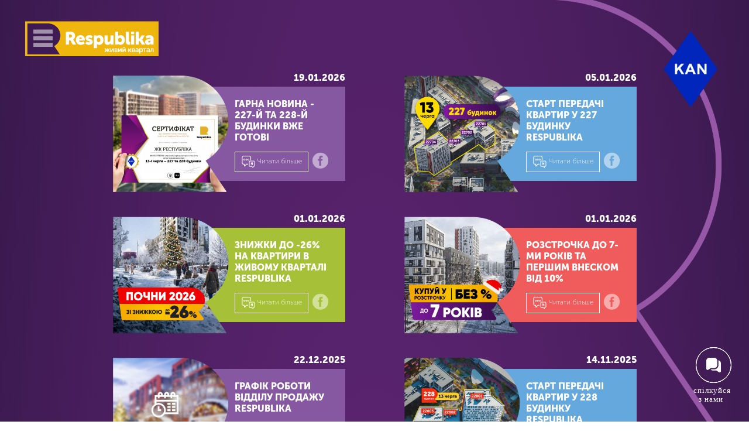

--- FILE ---
content_type: text/html; charset=utf-8
request_url: https://respublika.kiev.ua/news/
body_size: 110518
content:


<html>
<head>
    <meta charset="UTF-8">
    <meta name="viewport" content="width=device-width, initial-scale=1">
        <title>Новий житловий квартал Respublika | ЖК Respublika в Києві від забудовника</title>
        <meta name="description" content="Новий сучасний житловий квартал Respublika від надійного забудовника К.А.Н Девелопмент. ➦Купити нову квартиру в житловому кварталі: ✓зручне розташування ✓розвинута інфраструктура ✓затишний район ✓ метро Теремки - 5 хв. Дізнатись більше: ☎ ‎(044) 391-77-77">
    
    <!-- Google Tag Manager -->
    <script>(function(w,d,s,l,i){w[l]=w[l]||[];w[l].push({'gtm.start':new Date().getTime(),event:'gtm.js'});var f=d.getElementsByTagName(s)[0],j=d.createElement(s),dl=l!='dataLayer'?'&l='+l:'';j.async=true;j.src='https://www.googletagmanager.com/gtm.js?id='+i+dl;f.parentNode.insertBefore(j,f);})(window,document,'script','dataLayer','GTM-WPWTZT4');</script>
    <!-- End Google Tag Manager -->

    <!-- Facebook Pixel -->
    
    <!-- End Facebook Pixel -->
    <link rel="shortcut icon" href="/main/static/img/favicon.ico" type="image/x-icon"/>
    <style>
        .techstub {
            position: fixed;
            top: 0;
            width: 100%;
            height: 100%;
            z-index: 100;
        }

        .techstub.mob {
            display: none;
            z-index: 101;
        }

        @media screen and (max-width: 768px) {
            .stub.mob {
                display: block;
            }
        }
		.preloader {
			position: fixed;
			top: 0;
            right: 0;
            bottom: 0;
            left: 0;
            width: 100%;
            height: 100%;
            background: #000;
            z-index: 1000000;
		}
		.lds-roller {
			  display: inline-block;
			  position: absolute;
			  width: 64px;
			  height: 64px;
			top: 0;
            right: 0;
            bottom: 0;
            left: 0;
            margin: auto;
			}
			.lds-roller div {
			  animation: lds-roller 1.2s cubic-bezier(0.5, 0, 0.5, 1) infinite;
			  transform-origin: 32px 32px;
			}
			.lds-roller div:after {
			  content: " ";
			  display: block;
			  position: absolute;
			  width: 6px;
			  height: 6px;
			  border-radius: 50%;
			  background: #fff;
			  margin: -3px 0 0 -3px;
			}
			.lds-roller div:nth-child(1) {
			  animation-delay: -0.036s;
			}
			.lds-roller div:nth-child(1):after {
			  top: 50px;
			  left: 50px;
			}
			.lds-roller div:nth-child(2) {
			  animation-delay: -0.072s;
			}
			.lds-roller div:nth-child(2):after {
			  top: 54px;
			  left: 45px;
			}
			.lds-roller div:nth-child(3) {
			  animation-delay: -0.108s;
			}
			.lds-roller div:nth-child(3):after {
			  top: 57px;
			  left: 39px;
			}
			.lds-roller div:nth-child(4) {
			  animation-delay: -0.144s;
			}
			.lds-roller div:nth-child(4):after {
			  top: 58px;
			  left: 32px;
			}
			.lds-roller div:nth-child(5) {
			  animation-delay: -0.18s;
			}
			.lds-roller div:nth-child(5):after {
			  top: 57px;
			  left: 25px;
			}
			.lds-roller div:nth-child(6) {
			  animation-delay: -0.216s;
			}
			.lds-roller div:nth-child(6):after {
			  top: 54px;
			  left: 19px;
			}
			.lds-roller div:nth-child(7) {
			  animation-delay: -0.252s;
			}
			.lds-roller div:nth-child(7):after {
			  top: 50px;
			  left: 14px;
			}
			.lds-roller div:nth-child(8) {
			  animation-delay: -0.288s;
			}
			.lds-roller div:nth-child(8):after {
			  top: 45px;
			  left: 10px;
			}
			@keyframes lds-roller {
			  0% {
				transform: rotate(0deg);
			  }
			  100% {
				transform: rotate(360deg);
			  }
			}
        .preloader img {
            position: absolute;
            top: 0;
            right: 0;
            bottom: 0;
            left: 1px;
            margin: auto;
            width: 2%;
        }
    </style>
    <link rel="stylesheet" href="https://cdnjs.cloudflare.com/ajax/libs/normalize/7.0.0/normalize.min.css">
    <link rel="stylesheet" href="https://cdnjs.cloudflare.com/ajax/libs/fullPage.js/2.9.6/jquery.fullpage.min.css">
    <link rel="stylesheet" href="/main/static/css/bootstrap.min.css">
    <link rel="stylesheet" href="https://cdnjs.cloudflare.com/ajax/libs/fancybox/3.2.5/jquery.fancybox.min.css">
    <link rel="stylesheet" href="https://unpkg.com/leaflet@1.3.4/dist/leaflet.css"
        integrity="sha512-puBpdR0798OZvTTbP4A8Ix/l+A4dHDD0DGqYW6RQ+9jxkRFclaxxQb/SJAWZfWAkuyeQUytO7+7N4QKrDh+drA=="
        crossorigin=""/>
    <link rel="stylesheet" href="/main/static/css/base.css">
    
    <link rel="stylesheet" href="/main/static/css/news.css">

</head>
<body>
    <!-- Google Tag Manager (noscript) -->
    <noscript><iframe src="https://www.googletagmanager.com/ns.html?id=GTM-WPWTZT4"
                      height="0" width="0" style="display:none;visibility:hidden"></iframe></noscript>
    <!-- End Google Tag Manager (noscript) -->

    <div class="preloader">
        <div class="lds-roller"><div></div><div></div><div></div><div></div><div></div><div></div><div></div><div></div></div>
        <img src="/main/static/img/loader_R.png" alt="">
    </div>

    


<nav id="nav-menu" class="nav-menu-scroll">
    <img src="/main/static/img/logo.png"  class="logo">

    <ul>
        <li>
            <a href="/main/">
                <figure>
                    <img src="/main/static/img/main/index_icon.png" >
                </figure>

                Головна
            </a>
        </li>

        <li>
            <a href="/about/">
                <figure>
                    <img src="/main/static/img/main/about_complex_icon.png" >
                </figure>

                Про комплекс
            </a>
        </li>
        
        <li>
            <a href="/gallery/">
                <figure>
                    <img src="/main/static/img/main/gallery_icon.png" >
                </figure>

                Галерея
            </a>
        </li>
        
        <li>
            <a href="/construction_course/">
                <figure>
                    <img src="/main/static/img/main/construction_course_icon.png" >
                </figure>

                Хід будівництва
            </a>
        </li>
        
        <li>
            <a href="/layouts/">
                <figure>
                    <img src="/main/static/img/main/layouts_icon.png" >
                </figure>
                Вибір квартир
            </a>
        </li>

        <li>
            <a href="/renovated_apartments/">
                <figure>
                    <img src="/main/static/img/main/renovated_icon.png" alt="">
                </figure>
                Квартири з ремонтом
            </a>
        </li>

        <li>
            <a href="/commercial/">
                <figure>
                    <img src="/main/static/img/main/commercial_icon.png" >
                </figure>
                Комерційна нерухомість
            </a>
        </li>
        <li>
            <a href="/property-management/">
                <figure>
                    <img src="/main/static/img/main/prop-m_icon.png" >
                </figure>
                Управління нерухомістю
            </a>
        </li>

        <li>
            <a href="/application/">
                <figure>
                    <img src="/main/static/img/main/application_icon.png" >
                </figure>
                Мобільний додаток
            </a>
        </li>

        <li>
            <a href="/news/">
                <figure>
                    <img src="/main/static/img/main/news_icon.png" >
                </figure>
                Новини та акції
            </a>
        </li>
        
        <li>
            <a href="/inside_community/">
                <figure>
                    <img src="/main/static/img/main/icon-inside-comm.png" >
                </figure>
                Inside community
            </a>
        </li>

        <li>
            <a href="/contacts/">
                <figure>
                    <img src="/main/static/img/main/contacts_icon.png" >
                </figure>
                Контакти
            </a>
        </li>
    </ul>
</nav>


    
    <div class="news news-page">
        <div class="news-list">
            
                
                    <div class="new">
                    <img src="/main/media/news/news_1-227.png" >
                    <span class="date">19.01.2026</span>

                    <div class="text">
                        <h2>ГАРНА НОВИНА - 227-Й та 228-Й БУДИНКИ ВЖЕ ГОТОВІ</h2>

                        <a href="/news/320/" class="more">
                            <img src="/main/static/img/news/icon-news.png" >
                            Читати більше
                        </a>

                        <a href="https://www.facebook.com/sharer.php?u=respublika.kiev.ua/news/320/" class="fb">
                            <img src="/main/static/img/news/icon-fb.png" >
                        </a>
                    </div>
                </div>
                
            
                
                    <div class="new">
                    <img src="/main/media/news/%D0%A0%D0%9A_13-%D1%87%D0%B5%D1%80%D0%B3%D0%B0_%D0%BD%D0%BE%D0%B2%D0%B8%D0%BD%D0%B0_1.png" >
                    <span class="date">05.01.2026</span>

                    <div class="text">
                        <h2>Старт передачі квартир у 227 будинку RESPUBLIKA</h2>

                        <a href="/news/319/" class="more">
                            <img src="/main/static/img/news/icon-news.png" >
                            Читати більше
                        </a>

                        <a href="https://www.facebook.com/sharer.php?u=respublika.kiev.ua/news/319/" class="fb">
                            <img src="/main/static/img/news/icon-fb.png" >
                        </a>
                    </div>
                </div>
                
            
                
                    <div class="new">
                    <img src="/main/media/news/%D0%A0%D0%9A_%D1%81%D1%96%D1%87%D0%B5%D0%BD%D1%8C_-26_%D0%BD%D0%BE%D0%B2%D0%B8%D0%BD%D0%B0_1.png" >
                    <span class="date">01.01.2026</span>

                    <div class="text">
                        <h2>Знижки до -26% на квартири в живому кварталі RESPUBLIKA</h2>

                        <a href="/news/284/" class="more">
                            <img src="/main/static/img/news/icon-news.png" >
                            Читати більше
                        </a>

                        <a href="https://www.facebook.com/sharer.php?u=respublika.kiev.ua/news/284/" class="fb">
                            <img src="/main/static/img/news/icon-fb.png" >
                        </a>
                    </div>
                </div>
                
            
                
                    <div class="new">
                    <img src="/main/media/news/%D0%A0%D0%9A_%D0%B3%D1%80%D1%83%D0%B4%D0%B5%D0%BD%D1%8C_7%D1%80%D0%BE%D0%BA%D1%96%D0%B2_%D0%BD%D0%BE%D0%B2%D0%B8%D0%BD%D0%B0_1.png" >
                    <span class="date">01.01.2026</span>

                    <div class="text">
                        <h2>Розстрочка до 7-ми років та першим внеском від 10%</h2>

                        <a href="/news/212/" class="more">
                            <img src="/main/static/img/news/icon-news.png" >
                            Читати більше
                        </a>

                        <a href="https://www.facebook.com/sharer.php?u=respublika.kiev.ua/news/212/" class="fb">
                            <img src="/main/static/img/news/icon-fb.png" >
                        </a>
                    </div>
                </div>
                
            
                
                    <div class="new">
                    <img src="/main/media/news/R_news_1_2812_graf_MBdZrWX_puFvyPj_Rwn4coh.png" >
                    <span class="date">22.12.2025</span>

                    <div class="text">
                        <h2>Графік роботи відділу продажу RESPUBLIKA</h2>

                        <a href="/news/318/" class="more">
                            <img src="/main/static/img/news/icon-news.png" >
                            Читати більше
                        </a>

                        <a href="https://www.facebook.com/sharer.php?u=respublika.kiev.ua/news/318/" class="fb">
                            <img src="/main/static/img/news/icon-fb.png" >
                        </a>
                    </div>
                </div>
                
            
                
            
                
            
                
                    <div class="new">
                    <img src="/main/media/news/news_1_228_GR7co6I.png" >
                    <span class="date">14.11.2025</span>

                    <div class="text">
                        <h2>Старт передачі квартир у 228 будинку RESPUBLIKA</h2>

                        <a href="/news/315/" class="more">
                            <img src="/main/static/img/news/icon-news.png" >
                            Читати більше
                        </a>

                        <a href="https://www.facebook.com/sharer.php?u=respublika.kiev.ua/news/315/" class="fb">
                            <img src="/main/static/img/news/icon-fb.png" >
                        </a>
                    </div>
                </div>
                
            
                
                    <div class="new">
                    <img src="/main/media/news/%D0%A0%D0%9A_%D0%9D%D0%9E%D0%92%D0%86_%D0%B6%D0%BE%D0%B2%D1%82%D0%B5%D0%BD%D1%8C_%D0%BD%D0%BE%D0%B2%D0%B8%D0%BD%D0%B0_1.png" >
                    <span class="date">19.09.2025</span>

                    <div class="text">
                        <h2>Республіка: нові планування для тебе!</h2>

                        <a href="/news/313/" class="more">
                            <img src="/main/static/img/news/icon-news.png" >
                            Читати більше
                        </a>

                        <a href="https://www.facebook.com/sharer.php?u=respublika.kiev.ua/news/313/" class="fb">
                            <img src="/main/static/img/news/icon-fb.png" >
                        </a>
                    </div>
                </div>
                
            
                
                    <div class="new">
                    <img src="/main/media/news/%D0%A0%D0%9A_%D0%BD%D0%BE%D0%B2%D0%B8%D0%BD%D0%B0_1_dmmfIhA.png" >
                    <span class="date">17.09.2025</span>

                    <div class="text">
                        <h2>Стрибайте в наш електрокар: екскурсії в «Республіці» чекають на вас!</h2>

                        <a href="/news/312/" class="more">
                            <img src="/main/static/img/news/icon-news.png" >
                            Читати більше
                        </a>

                        <a href="https://www.facebook.com/sharer.php?u=respublika.kiev.ua/news/312/" class="fb">
                            <img src="/main/static/img/news/icon-fb.png" >
                        </a>
                    </div>
                </div>
                
            
                
                    <div class="new">
                    <img src="/main/media/news/%D0%A0%D0%9A_%D0%B2%D0%B5%D1%80%D0%B5%D1%81%D0%B5%D0%BD%D1%8C_5%D1%80%D0%BE%D0%BA%D1%96%D0%B2_%D0%BD%D0%BE%D0%B2%D0%B8%D0%BD%D0%B0_1.png" >
                    <span class="date">01.09.2025</span>

                    <div class="text">
                        <h2>Квартира в RESPUBLIKA: Без %, Без Переплат, Розстрочка до 5 Років!</h2>

                        <a href="/news/293/" class="more">
                            <img src="/main/static/img/news/icon-news.png" >
                            Читати більше
                        </a>

                        <a href="https://www.facebook.com/sharer.php?u=respublika.kiev.ua/news/293/" class="fb">
                            <img src="/main/static/img/news/icon-fb.png" >
                        </a>
                    </div>
                </div>
                
            
                
                    <div class="new">
                    <img src="/main/media/news/R_news_1_graf_oct_NuECfj4_9yEp3BN_AxMvo6J.png" >
                    <span class="date">20.08.2025</span>

                    <div class="text">
                        <h2>Графік роботи відділу продажу RESPUBLIKA</h2>

                        <a href="/news/295/" class="more">
                            <img src="/main/static/img/news/icon-news.png" >
                            Читати більше
                        </a>

                        <a href="https://www.facebook.com/sharer.php?u=respublika.kiev.ua/news/295/" class="fb">
                            <img src="/main/static/img/news/icon-fb.png" >
                        </a>
                    </div>
                </div>
                
            
                
                    <div class="new">
                    <img src="/main/media/news/R_news_vd_1.png" >
                    <span class="date">18.04.2025</span>

                    <div class="text">
                        <h2>Графік роботи відділу продажу RESPUBLIKA</h2>

                        <a href="/news/285/" class="more">
                            <img src="/main/static/img/news/icon-news.png" >
                            Читати більше
                        </a>

                        <a href="https://www.facebook.com/sharer.php?u=respublika.kiev.ua/news/285/" class="fb">
                            <img src="/main/static/img/news/icon-fb.png" >
                        </a>
                    </div>
                </div>
                
            
                
                    <div class="new">
                    <img src="/main/media/news/%D0%A0%D0%9A_%D0%BA%D0%B2%D1%96%D1%82%D0%B5%D0%BD%D1%8C_%D0%BA%D0%BE%D0%BC%D0%B5%D1%80%D1%86%D1%96%D1%8F_2_news_1.png" >
                    <span class="date">08.04.2025</span>

                    <div class="text">
                        <h2>Запускайте бізнес у Республіці – вже сьогодні!</h2>

                        <a href="/news/310/" class="more">
                            <img src="/main/static/img/news/icon-news.png" >
                            Читати більше
                        </a>

                        <a href="https://www.facebook.com/sharer.php?u=respublika.kiev.ua/news/310/" class="fb">
                            <img src="/main/static/img/news/icon-fb.png" >
                        </a>
                    </div>
                </div>
                
            
                
                    <div class="new">
                    <img src="/main/media/news/%D0%A0%D0%9A_304_news_1.png" >
                    <span class="date">31.01.2025</span>

                    <div class="text">
                        <h2>ГАРНА НОВИНА - 304-Й БУДИНОК В RESPUBLIKA ВЖЕ ГОТОВИЙ</h2>

                        <a href="/news/309/" class="more">
                            <img src="/main/static/img/news/icon-news.png" >
                            Читати більше
                        </a>

                        <a href="https://www.facebook.com/sharer.php?u=respublika.kiev.ua/news/309/" class="fb">
                            <img src="/main/static/img/news/icon-fb.png" >
                        </a>
                    </div>
                </div>
                
            
                
                    <div class="new">
                    <img src="/main/media/news/R_news_1_2812_graf_MBdZrWX_puFvyPj.png" >
                    <span class="date">17.12.2024</span>

                    <div class="text">
                        <h2>Графік роботи відділу продажів RESPUBLIKA</h2>

                        <a href="/news/289/" class="more">
                            <img src="/main/static/img/news/icon-news.png" >
                            Читати більше
                        </a>

                        <a href="https://www.facebook.com/sharer.php?u=respublika.kiev.ua/news/289/" class="fb">
                            <img src="/main/static/img/news/icon-fb.png" >
                        </a>
                    </div>
                </div>
                
            
                
                    <div class="new">
                    <img src="/main/media/news/%D0%A0%D0%9A_227_news_1.png" >
                    <span class="date">03.12.2024</span>

                    <div class="text">
                        <h2>Старт продажів квартир в 227 будинку</h2>

                        <a href="/news/308/" class="more">
                            <img src="/main/static/img/news/icon-news.png" >
                            Читати більше
                        </a>

                        <a href="https://www.facebook.com/sharer.php?u=respublika.kiev.ua/news/308/" class="fb">
                            <img src="/main/static/img/news/icon-fb.png" >
                        </a>
                    </div>
                </div>
                
            
                
                    <div class="new">
                    <img src="/main/media/news/%D0%A0%D0%9A_%D0%B3%D1%80%D1%83%D0%B4%D0%B5%D0%BD%D1%8C_SL_news_1.png" >
                    <span class="date">01.12.2024</span>

                    <div class="text">
                        <h2>Живи у стилі wellness: квартира в ЖК Республіка з бонусом – 3 роки фітнесу від Sport Life!</h2>

                        <a href="/news/307/" class="more">
                            <img src="/main/static/img/news/icon-news.png" >
                            Читати більше
                        </a>

                        <a href="https://www.facebook.com/sharer.php?u=respublika.kiev.ua/news/307/" class="fb">
                            <img src="/main/static/img/news/icon-fb.png" >
                        </a>
                    </div>
                </div>
                
            
                
                    <div class="new">
                    <img src="/main/media/news/%D0%A0%D0%9A_news_1_gen.png" >
                    <span class="date">18.10.2024</span>

                    <div class="text">
                        <h2>Безпека і комфорт за будь-яких умов: ЖК Республіка запроваджує рішення для безперебійного функціонування</h2>

                        <a href="/news/306/" class="more">
                            <img src="/main/static/img/news/icon-news.png" >
                            Читати більше
                        </a>

                        <a href="https://www.facebook.com/sharer.php?u=respublika.kiev.ua/news/306/" class="fb">
                            <img src="/main/static/img/news/icon-fb.png" >
                        </a>
                    </div>
                </div>
                
            
                
                    <div class="new">
                    <img src="/main/media/news/%D0%A0%D0%9A_RS_news_1.png" >
                    <span class="date">31.07.2024</span>

                    <div class="text">
                        <h2>Школа та дитячий садок в концепції  STEAM!</h2>

                        <a href="/news/304/" class="more">
                            <img src="/main/static/img/news/icon-news.png" >
                            Читати більше
                        </a>

                        <a href="https://www.facebook.com/sharer.php?u=respublika.kiev.ua/news/304/" class="fb">
                            <img src="/main/static/img/news/icon-fb.png" >
                        </a>
                    </div>
                </div>
                
            
                
                    <div class="new">
                    <img src="/main/media/news/News_1_%D0%A0%D0%9A_303_%D0%BF%D0%B5%D1%80%D0%B5%D0%B3%D0%BB%D1%8F%D0%B4.jpg.png" >
                    <span class="date">19.07.2024</span>

                    <div class="text">
                        <h2>КВАРТИРИ 303 БУДИНКУ RESPUBLIKA ГОТОВІ ДО ПЕРЕГЛЯДУ</h2>

                        <a href="/news/303/" class="more">
                            <img src="/main/static/img/news/icon-news.png" >
                            Читати більше
                        </a>

                        <a href="https://www.facebook.com/sharer.php?u=respublika.kiev.ua/news/303/" class="fb">
                            <img src="/main/static/img/news/icon-fb.png" >
                        </a>
                    </div>
                </div>
                
            
                
                    <div class="new">
                    <img src="/main/media/news/RA_fire.png" >
                    <span class="date">03.07.2024</span>

                    <div class="text">
                        <h2>ПОЖЕЖУ В ЖК RESPUBLIKA ЛІКВІДОВАНО</h2>

                        <a href="/news/302/" class="more">
                            <img src="/main/static/img/news/icon-news.png" >
                            Читати більше
                        </a>

                        <a href="https://www.facebook.com/sharer.php?u=respublika.kiev.ua/news/302/" class="fb">
                            <img src="/main/static/img/news/icon-fb.png" >
                        </a>
                    </div>
                </div>
                
            
                
                    <div class="new">
                    <img src="/main/media/news/RK_news_1.png" >
                    <span class="date">02.07.2024</span>

                    <div class="text">
                        <h2>Новий чат-бот KAN Market bot у Telegram</h2>

                        <a href="/news/301/" class="more">
                            <img src="/main/static/img/news/icon-news.png" >
                            Читати більше
                        </a>

                        <a href="https://www.facebook.com/sharer.php?u=respublika.kiev.ua/news/301/" class="fb">
                            <img src="/main/static/img/news/icon-fb.png" >
                        </a>
                    </div>
                </div>
                
            
                
                    <div class="new">
                    <img src="/main/media/news/news_1_228.png" >
                    <span class="date">14.06.2024</span>

                    <div class="text">
                        <h2>Старт продажів квартир в 228 будинку</h2>

                        <a href="/news/300/" class="more">
                            <img src="/main/static/img/news/icon-news.png" >
                            Читати більше
                        </a>

                        <a href="https://www.facebook.com/sharer.php?u=respublika.kiev.ua/news/300/" class="fb">
                            <img src="/main/static/img/news/icon-fb.png" >
                        </a>
                    </div>
                </div>
                
            
                
            
                
                    <div class="new">
                    <img src="/main/media/news/%D0%A0%D0%9A_n1.png" >
                    <span class="date">29.05.2024</span>

                    <div class="text">
                        <h2>Початок видачі ключів у 302 будинку RESPUBLIKA</h2>

                        <a href="/news/298/" class="more">
                            <img src="/main/static/img/news/icon-news.png" >
                            Читати більше
                        </a>

                        <a href="https://www.facebook.com/sharer.php?u=respublika.kiev.ua/news/298/" class="fb">
                            <img src="/main/static/img/news/icon-fb.png" >
                        </a>
                    </div>
                </div>
                
            
                
                    <div class="new">
                    <img src="/main/media/news/bas_news_1.png" >
                    <span class="date">24.05.2024</span>

                    <div class="text">
                        <h2>Міжнародний день дітей в RESPUBLIKA</h2>

                        <a href="/news/296/" class="more">
                            <img src="/main/static/img/news/icon-news.png" >
                            Читати більше
                        </a>

                        <a href="https://www.facebook.com/sharer.php?u=respublika.kiev.ua/news/296/" class="fb">
                            <img src="/main/static/img/news/icon-fb.png" >
                        </a>
                    </div>
                </div>
                
            
                
                    <div class="new">
                    <img src="/main/media/news/news_1_303.png" >
                    <span class="date">02.04.2024</span>

                    <div class="text">
                        <h2>Чудова новина - 303-й будинок в RESPUBLIKA вже готовий</h2>

                        <a href="/news/294/" class="more">
                            <img src="/main/static/img/news/icon-news.png" >
                            Читати більше
                        </a>

                        <a href="https://www.facebook.com/sharer.php?u=respublika.kiev.ua/news/294/" class="fb">
                            <img src="/main/static/img/news/icon-fb.png" >
                        </a>
                    </div>
                </div>
                
            
                
            
                
                    <div class="new">
                    <img src="/main/media/news/R_news_1_302_V2YeFGY.png" >
                    <span class="date">29.12.2023</span>

                    <div class="text">
                        <h2>ГАРНА НОВИНА - 302-Й БУДИНОК В RESPUBLIKA ВЖЕ ГОТОВИЙ</h2>

                        <a href="/news/290/" class="more">
                            <img src="/main/static/img/news/icon-news.png" >
                            Читати більше
                        </a>

                        <a href="https://www.facebook.com/sharer.php?u=respublika.kiev.ua/news/290/" class="fb">
                            <img src="/main/static/img/news/icon-fb.png" >
                        </a>
                    </div>
                </div>
                
            
                
                    <div class="new">
                    <img src="/main/media/news/R_news_1_302.png" >
                    <span class="date">31.10.2023</span>

                    <div class="text">
                        <h2>Квартири 302 будинку RESPUBLIKA готові до перегляду</h2>

                        <a href="/news/288/" class="more">
                            <img src="/main/static/img/news/icon-news.png" >
                            Читати більше
                        </a>

                        <a href="https://www.facebook.com/sharer.php?u=respublika.kiev.ua/news/288/" class="fb">
                            <img src="/main/static/img/news/icon-fb.png" >
                        </a>
                    </div>
                </div>
                
            
                
                    <div class="new">
                    <img src="/main/media/news/R_news_1_graf_oct_NuECfj4_9yEp3BN.png" >
                    <span class="date">21.08.2023</span>

                    <div class="text">
                        <h2>Графік роботи відділу продажу RESPUBLIKA</h2>

                        <a href="/news/287/" class="more">
                            <img src="/main/static/img/news/icon-news.png" >
                            Читати більше
                        </a>

                        <a href="https://www.facebook.com/sharer.php?u=respublika.kiev.ua/news/287/" class="fb">
                            <img src="/main/static/img/news/icon-fb.png" >
                        </a>
                    </div>
                </div>
                
            
                
                    <div class="new">
                    <img src="/main/media/news/news_1_ra_eks.png" >
                    <span class="date">04.05.2023</span>

                    <div class="text">
                        <h2>Екскурсії живим кварталом  RESPUBLIKA відновлено!</h2>

                        <a href="/news/286/" class="more">
                            <img src="/main/static/img/news/icon-news.png" >
                            Читати більше
                        </a>

                        <a href="https://www.facebook.com/sharer.php?u=respublika.kiev.ua/news/286/" class="fb">
                            <img src="/main/static/img/news/icon-fb.png" >
                        </a>
                    </div>
                </div>
                
            
                
                    <div class="new">
                    <img src="/main/media/news/news_1_sertsich.png" >
                    <span class="date">12.01.2023</span>

                    <div class="text">
                        <h2>Чудова новина - 301-й будинок в RESPUBLIKA вже готовий</h2>

                        <a href="/news/282/" class="more">
                            <img src="/main/static/img/news/icon-news.png" >
                            Читати більше
                        </a>

                        <a href="https://www.facebook.com/sharer.php?u=respublika.kiev.ua/news/282/" class="fb">
                            <img src="/main/static/img/news/icon-fb.png" >
                        </a>
                    </div>
                </div>
                
            
                
                    <div class="new">
                    <img src="/main/media/news/R_news_1_2812_graf_MBdZrWX.png" >
                    <span class="date">27.12.2022</span>

                    <div class="text">
                        <h2>Графік роботи відділу продажу RESPUBLIKA</h2>

                        <a href="/news/281/" class="more">
                            <img src="/main/static/img/news/icon-news.png" >
                            Читати більше
                        </a>

                        <a href="https://www.facebook.com/sharer.php?u=respublika.kiev.ua/news/281/" class="fb">
                            <img src="/main/static/img/news/icon-fb.png" >
                        </a>
                    </div>
                </div>
                
            
                
                    <div class="new">
                    <img src="/main/media/news/R_news_1_ser25.png" >
                    <span class="date">08.12.2022</span>

                    <div class="text">
                        <h2>Гарна новина - 25-й будинок в RESPUBLIKA вже готовий</h2>

                        <a href="/news/279/" class="more">
                            <img src="/main/static/img/news/icon-news.png" >
                            Читати більше
                        </a>

                        <a href="https://www.facebook.com/sharer.php?u=respublika.kiev.ua/news/279/" class="fb">
                            <img src="/main/static/img/news/icon-fb.png" >
                        </a>
                    </div>
                </div>
                
            
                
                    <div class="new">
                    <img src="/main/media/news/R_news_1_tel.png" >
                    <span class="date">05.12.2022</span>

                    <div class="text">
                        <h2>Живий квартал RESPUBLIKA завжди на звʼязку</h2>

                        <a href="/news/278/" class="more">
                            <img src="/main/static/img/news/icon-news.png" >
                            Читати більше
                        </a>

                        <a href="https://www.facebook.com/sharer.php?u=respublika.kiev.ua/news/278/" class="fb">
                            <img src="/main/static/img/news/icon-fb.png" >
                        </a>
                    </div>
                </div>
                
            
                
                    <div class="new">
                    <img src="/main/media/news/news_1_r_oselya.png" >
                    <span class="date">22.11.2022</span>

                    <div class="text">
                        <h2>Прості кроки для купівлі квартири в ЖК RESPUBLIKA, у кредит під 3% річних.</h2>

                        <a href="/news/276/" class="more">
                            <img src="/main/static/img/news/icon-news.png" >
                            Читати більше
                        </a>

                        <a href="https://www.facebook.com/sharer.php?u=respublika.kiev.ua/news/276/" class="fb">
                            <img src="/main/static/img/news/icon-fb.png" >
                        </a>
                    </div>
                </div>
                
            
                
                    <div class="new">
                    <img src="/main/media/news/R_new_1_301.png" >
                    <span class="date">15.11.2022</span>

                    <div class="text">
                        <h2>Квартири 301 будинку RESPUBLIKA готові до перегляду</h2>

                        <a href="/news/275/" class="more">
                            <img src="/main/static/img/news/icon-news.png" >
                            Читати більше
                        </a>

                        <a href="https://www.facebook.com/sharer.php?u=respublika.kiev.ua/news/275/" class="fb">
                            <img src="/main/static/img/news/icon-fb.png" >
                        </a>
                    </div>
                </div>
                
            
                
                    <div class="new">
                    <img src="/main/media/news/R_news_1_strah.png" >
                    <span class="date">31.10.2022</span>

                    <div class="text">
                        <h2>Персональна програма страхування житла для мешканців RESPUBLIKA від KAN, за ціною лише від 15 гривень на добу.</h2>

                        <a href="/news/274/" class="more">
                            <img src="/main/static/img/news/icon-news.png" >
                            Читати більше
                        </a>

                        <a href="https://www.facebook.com/sharer.php?u=respublika.kiev.ua/news/274/" class="fb">
                            <img src="/main/static/img/news/icon-fb.png" >
                        </a>
                    </div>
                </div>
                
            
                
                    <div class="new">
                    <img src="/main/media/news/R_news_1_graf_oct_NuECfj4.png" >
                    <span class="date">11.10.2022</span>

                    <div class="text">
                        <h2>Робота відділу продажів RESPUBLIKA</h2>

                        <a href="/news/272/" class="more">
                            <img src="/main/static/img/news/icon-news.png" >
                            Читати більше
                        </a>

                        <a href="https://www.facebook.com/sharer.php?u=respublika.kiev.ua/news/272/" class="fb">
                            <img src="/main/static/img/news/icon-fb.png" >
                        </a>
                    </div>
                </div>
                
            
                
                    <div class="new">
                    <img src="/main/media/news/R_news_1_newper.png" >
                    <span class="date">28.09.2022</span>

                    <div class="text">
                        <h2>Нові секції 8-ї черги готові до перегляду</h2>

                        <a href="/news/271/" class="more">
                            <img src="/main/static/img/news/icon-news.png" >
                            Читати більше
                        </a>

                        <a href="https://www.facebook.com/sharer.php?u=respublika.kiev.ua/news/271/" class="fb">
                            <img src="/main/static/img/news/icon-fb.png" >
                        </a>
                    </div>
                </div>
                
            
                
                    <div class="new">
                    <img src="/main/media/news/R_news_1_sertif.png" >
                    <span class="date">01.09.2022</span>

                    <div class="text">
                        <h2>Чудова новина - 226-й будинок в RESPUBLIKA вже готовий</h2>

                        <a href="/news/270/" class="more">
                            <img src="/main/static/img/news/icon-news.png" >
                            Читати більше
                        </a>

                        <a href="https://www.facebook.com/sharer.php?u=respublika.kiev.ua/news/270/" class="fb">
                            <img src="/main/static/img/news/icon-fb.png" >
                        </a>
                    </div>
                </div>
                
            
                
                    <div class="new">
                    <img src="/main/media/news/RK_pereglad_1.png" >
                    <span class="date">25.08.2022</span>

                    <div class="text">
                        <h2>Квартири 25 будинку живого кварталу RESPUBLIKA готові до перегляду</h2>

                        <a href="/news/269/" class="more">
                            <img src="/main/static/img/news/icon-news.png" >
                            Читати більше
                        </a>

                        <a href="https://www.facebook.com/sharer.php?u=respublika.kiev.ua/news/269/" class="fb">
                            <img src="/main/static/img/news/icon-fb.png" >
                        </a>
                    </div>
                </div>
                
            
                
                    <div class="new">
                    <img src="/main/media/news/RK_news_1_24.png" >
                    <span class="date">22.08.2022</span>

                    <div class="text">
                        <h2>Графік роботи відділу продажу RESPUBLIKA</h2>

                        <a href="/news/268/" class="more">
                            <img src="/main/static/img/news/icon-news.png" >
                            Читати більше
                        </a>

                        <a href="https://www.facebook.com/sharer.php?u=respublika.kiev.ua/news/268/" class="fb">
                            <img src="/main/static/img/news/icon-fb.png" >
                        </a>
                    </div>
                </div>
                
            
                
                    <div class="new">
                    <img src="/main/media/news/R_1_invest_ExfWKey.png" >
                    <span class="date">20.06.2022</span>

                    <div class="text">
                        <h2>Програма лояльності для інвесторів RESPUBLIKA</h2>

                        <a href="/news/267/" class="more">
                            <img src="/main/static/img/news/icon-news.png" >
                            Читати більше
                        </a>

                        <a href="https://www.facebook.com/sharer.php?u=respublika.kiev.ua/news/267/" class="fb">
                            <img src="/main/static/img/news/icon-fb.png" >
                        </a>
                    </div>
                </div>
                
            
                
                    <div class="new">
                    <img src="/main/media/news/News_R_1_226.png" >
                    <span class="date">26.05.2022</span>

                    <div class="text">
                        <h2>Квартири будинку 226 готові до перегляду</h2>

                        <a href="/news/265/" class="more">
                            <img src="/main/static/img/news/icon-news.png" >
                            Читати більше
                        </a>

                        <a href="https://www.facebook.com/sharer.php?u=respublika.kiev.ua/news/265/" class="fb">
                            <img src="/main/static/img/news/icon-fb.png" >
                        </a>
                    </div>
                </div>
                
            
                
                    <div class="new">
                    <img src="/main/media/news/R_news_1orenda.png" >
                    <span class="date">24.05.2022</span>

                    <div class="text">
                        <h2>Швидко та якісно здамо в оренду ваше житло</h2>

                        <a href="/news/264/" class="more">
                            <img src="/main/static/img/news/icon-news.png" >
                            Читати більше
                        </a>

                        <a href="https://www.facebook.com/sharer.php?u=respublika.kiev.ua/news/264/" class="fb">
                            <img src="/main/static/img/news/icon-fb.png" >
                        </a>
                    </div>
                </div>
                
            
                
                    <div class="new">
                    <img src="/main/media/news/news_1open.png" >
                    <span class="date">22.05.2022</span>

                    <div class="text">
                        <h2>Відновлення роботи відділу продажів RESPUBLIKA</h2>

                        <a href="/news/263/" class="more">
                            <img src="/main/static/img/news/icon-news.png" >
                            Читати більше
                        </a>

                        <a href="https://www.facebook.com/sharer.php?u=respublika.kiev.ua/news/263/" class="fb">
                            <img src="/main/static/img/news/icon-fb.png" >
                        </a>
                    </div>
                </div>
                
            
                
                    <div class="new">
                    <img src="/main/media/news/News_R_1_bud.png" >
                    <span class="date">13.05.2022</span>

                    <div class="text">
                        <h2>Будівництво живого кварталу RESPUBLIKA відновлено!</h2>

                        <a href="/news/262/" class="more">
                            <img src="/main/static/img/news/icon-news.png" >
                            Читати більше
                        </a>

                        <a href="https://www.facebook.com/sharer.php?u=respublika.kiev.ua/news/262/" class="fb">
                            <img src="/main/static/img/news/icon-fb.png" >
                        </a>
                    </div>
                </div>
                
            
                
                    <div class="new">
                    <img src="/main/media/news/RK_news.png" >
                    <span class="date">12.03.2022</span>

                    <div class="text">
                        <h2>KAN HELP - СУСІДСЬКА ПІДТРИМКА</h2>

                        <a href="/news/261/" class="more">
                            <img src="/main/static/img/news/icon-news.png" >
                            Читати більше
                        </a>

                        <a href="https://www.facebook.com/sharer.php?u=respublika.kiev.ua/news/261/" class="fb">
                            <img src="/main/static/img/news/icon-fb.png" >
                        </a>
                    </div>
                </div>
                
            
                
                    <div class="new">
                    <img src="/main/media/news/ft.jpg" >
                    <span class="date">28.02.2022</span>

                    <div class="text">
                        <h2>Гаряча лінія RESPUBLIKA</h2>

                        <a href="/news/260/" class="more">
                            <img src="/main/static/img/news/icon-news.png" >
                            Читати більше
                        </a>

                        <a href="https://www.facebook.com/sharer.php?u=respublika.kiev.ua/news/260/" class="fb">
                            <img src="/main/static/img/news/icon-fb.png" >
                        </a>
                    </div>
                </div>
                
            
                
                    <div class="new">
                    <img src="/main/media/news/ewDchZB.jpeg" >
                    <span class="date">24.02.2022</span>

                    <div class="text">
                        <h2>Важлива інформація</h2>

                        <a href="/news/259/" class="more">
                            <img src="/main/static/img/news/icon-news.png" >
                            Читати більше
                        </a>

                        <a href="https://www.facebook.com/sharer.php?u=respublika.kiev.ua/news/259/" class="fb">
                            <img src="/main/static/img/news/icon-fb.png" >
                        </a>
                    </div>
                </div>
                
            
                
                    <div class="new">
                    <img src="/main/media/news/R_news_1_2812.png" >
                    <span class="date">28.12.2021</span>

                    <div class="text">
                        <h2>Графік роботи відділу продажу RESPUBLIKA 28 грудня</h2>

                        <a href="/news/255/" class="more">
                            <img src="/main/static/img/news/icon-news.png" >
                            Читати більше
                        </a>

                        <a href="https://www.facebook.com/sharer.php?u=respublika.kiev.ua/news/255/" class="fb">
                            <img src="/main/static/img/news/icon-fb.png" >
                        </a>
                    </div>
                </div>
                
            
                
                    <div class="new">
                    <img src="/main/media/news/R_eksk_1_Aw885X8_zdV4ZKp_4lMJCXd.png" >
                    <span class="date">03.11.2021</span>

                    <div class="text">
                        <h2>Новий графік екскурсій будівництвом RESPUBLIKA</h2>

                        <a href="/news/250/" class="more">
                            <img src="/main/static/img/news/icon-news.png" >
                            Читати більше
                        </a>

                        <a href="https://www.facebook.com/sharer.php?u=respublika.kiev.ua/news/250/" class="fb">
                            <img src="/main/static/img/news/icon-fb.png" >
                        </a>
                    </div>
                </div>
                
            
                
                    <div class="new">
                    <img src="/main/media/news/R_news_gra.png" >
                    <span class="date">03.11.2021</span>

                    <div class="text">
                        <h2>ГРАФІК РОБОТИ ВІДДІЛУ ПРОДАЖУ RESPUBLIKA</h2>

                        <a href="/news/251/" class="more">
                            <img src="/main/static/img/news/icon-news.png" >
                            Читати більше
                        </a>

                        <a href="https://www.facebook.com/sharer.php?u=respublika.kiev.ua/news/251/" class="fb">
                            <img src="/main/static/img/news/icon-fb.png" >
                        </a>
                    </div>
                </div>
                
            
                
                    <div class="new">
                    <img src="/main/media/news/R_news_1_p.png" >
                    <span class="date">22.10.2021</span>

                    <div class="text">
                        <h2>Старт продажу паркомісць в 302 будинку RESPUBLIKA</h2>

                        <a href="/news/248/" class="more">
                            <img src="/main/static/img/news/icon-news.png" >
                            Читати більше
                        </a>

                        <a href="https://www.facebook.com/sharer.php?u=respublika.kiev.ua/news/248/" class="fb">
                            <img src="/main/static/img/news/icon-fb.png" >
                        </a>
                    </div>
                </div>
                
            
                
                    <div class="new">
                    <img src="/main/media/news/R_news_1_graf_oct.png" >
                    <span class="date">13.10.2021</span>

                    <div class="text">
                        <h2>Графік роботи відділу продажу RESPUBLIKA</h2>

                        <a href="/news/247/" class="more">
                            <img src="/main/static/img/news/icon-news.png" >
                            Читати більше
                        </a>

                        <a href="https://www.facebook.com/sharer.php?u=respublika.kiev.ua/news/247/" class="fb">
                            <img src="/main/static/img/news/icon-fb.png" >
                        </a>
                    </div>
                </div>
                
            
                
                    <div class="new">
                    <img src="/main/media/news/news_1_trade.png" >
                    <span class="date">24.09.2021</span>

                    <div class="text">
                        <h2>«ТРЕЙД-ІН» ВІД КАN – НОВА ПОСЛУГА ДЛЯ СВОЇХ КЛІЄНТІВ</h2>

                        <a href="/news/244/" class="more">
                            <img src="/main/static/img/news/icon-news.png" >
                            Читати більше
                        </a>

                        <a href="https://www.facebook.com/sharer.php?u=respublika.kiev.ua/news/244/" class="fb">
                            <img src="/main/static/img/news/icon-fb.png" >
                        </a>
                    </div>
                </div>
                
            
                
                    <div class="new">
                    <img src="/main/media/news/news_1_rp_op.png" >
                    <span class="date">20.08.2021</span>

                    <div class="text">
                        <h2>Графік роботи відділу продажу RESPUBLIKA на святкові вихідні</h2>

                        <a href="/news/242/" class="more">
                            <img src="/main/static/img/news/icon-news.png" >
                            Читати більше
                        </a>

                        <a href="https://www.facebook.com/sharer.php?u=respublika.kiev.ua/news/242/" class="fb">
                            <img src="/main/static/img/news/icon-fb.png" >
                        </a>
                    </div>
                </div>
                
            
                
                    <div class="new">
                    <img src="/main/media/news/R_news_1_sert2.png" >
                    <span class="date">28.07.2021</span>

                    <div class="text">
                        <h2>Чудова новина - 7, 10 та 12 будинки в RESPUBLIKA вже готові!</h2>

                        <a href="/news/238/" class="more">
                            <img src="/main/static/img/news/icon-news.png" >
                            Читати більше
                        </a>

                        <a href="https://www.facebook.com/sharer.php?u=respublika.kiev.ua/news/238/" class="fb">
                            <img src="/main/static/img/news/icon-fb.png" >
                        </a>
                    </div>
                </div>
                
            
                
                    <div class="new">
                    <img src="/main/media/news/R_news_1_pereglad.png" >
                    <span class="date">28.07.2021</span>

                    <div class="text">
                        <h2>Квартири 5-ї та 6-ї черг живого кварталу RESPUBLIKA готові до перегляду</h2>

                        <a href="/news/239/" class="more">
                            <img src="/main/static/img/news/icon-news.png" >
                            Читати більше
                        </a>

                        <a href="https://www.facebook.com/sharer.php?u=respublika.kiev.ua/news/239/" class="fb">
                            <img src="/main/static/img/news/icon-fb.png" >
                        </a>
                    </div>
                </div>
                
            
                
                    <div class="new">
                    <img src="/main/media/news/R_news_1_shemap.png" >
                    <span class="date">19.07.2021</span>

                    <div class="text">
                        <h2>Як зручно дістатися до відділу продажу RESPUBLIKA?</h2>

                        <a href="/news/237/" class="more">
                            <img src="/main/static/img/news/icon-news.png" >
                            Читати більше
                        </a>

                        <a href="https://www.facebook.com/sharer.php?u=respublika.kiev.ua/news/237/" class="fb">
                            <img src="/main/static/img/news/icon-fb.png" >
                        </a>
                    </div>
                </div>
                
            
                
                    <div class="new">
                    <img src="/main/media/news/R_news_1_4cherga.png" >
                    <span class="date">02.07.2021</span>

                    <div class="text">
                        <h2>Гарна новина - квартири 4-ї черги готові до перегляду</h2>

                        <a href="/news/234/" class="more">
                            <img src="/main/static/img/news/icon-news.png" >
                            Читати більше
                        </a>

                        <a href="https://www.facebook.com/sharer.php?u=respublika.kiev.ua/news/234/" class="fb">
                            <img src="/main/static/img/news/icon-fb.png" >
                        </a>
                    </div>
                </div>
                
            
                
                    <div class="new">
                    <img src="/main/media/news/R_news_1_303.png" >
                    <span class="date">01.06.2021</span>

                    <div class="text">
                        <h2>Відкрито попереднє бронювання квартир в новому будинку RESPUBLIKA</h2>

                        <a href="/news/230/" class="more">
                            <img src="/main/static/img/news/icon-news.png" >
                            Читати більше
                        </a>

                        <a href="https://www.facebook.com/sharer.php?u=respublika.kiev.ua/news/230/" class="fb">
                            <img src="/main/static/img/news/icon-fb.png" >
                        </a>
                    </div>
                </div>
                
            
                
                    <div class="new">
                    <img src="/main/media/news/R_eksk_1_Aw885X8_zdV4ZKp.png" >
                    <span class="date">31.05.2021</span>

                    <div class="text">
                        <h2>Новий графік екскурсій будівництвом RESPUBLIKA</h2>

                        <a href="/news/228/" class="more">
                            <img src="/main/static/img/news/icon-news.png" >
                            Читати більше
                        </a>

                        <a href="https://www.facebook.com/sharer.php?u=respublika.kiev.ua/news/228/" class="fb">
                            <img src="/main/static/img/news/icon-fb.png" >
                        </a>
                    </div>
                </div>
                
            
                
                    <div class="new">
                    <img src="/main/media/news/R_1_show.png" >
                    <span class="date">28.05.2021</span>

                    <div class="text">
                        <h2>Запрошуємо до нового шоу-руму в живому кварталі RESPUBLIKA</h2>

                        <a href="/news/227/" class="more">
                            <img src="/main/static/img/news/icon-news.png" >
                            Читати більше
                        </a>

                        <a href="https://www.facebook.com/sharer.php?u=respublika.kiev.ua/news/227/" class="fb">
                            <img src="/main/static/img/news/icon-fb.png" >
                        </a>
                    </div>
                </div>
                
            
                
                    <div class="new">
                    <img src="/main/media/news/R_news_1_velik.png" >
                    <span class="date">28.04.2021</span>

                    <div class="text">
                        <h2>2 травня - святковий вихідний</h2>

                        <a href="/news/224/" class="more">
                            <img src="/main/static/img/news/icon-news.png" >
                            Читати більше
                        </a>

                        <a href="https://www.facebook.com/sharer.php?u=respublika.kiev.ua/news/224/" class="fb">
                            <img src="/main/static/img/news/icon-fb.png" >
                        </a>
                    </div>
                </div>
                
            
                
                    <div class="new">
                    <img src="/main/media/news/R_news_1_traf.png" >
                    <span class="date">02.04.2021</span>

                    <div class="text">
                        <h2>ЯК ЗРУЧНО ДІСТАТИСЯ ДО ВІДДІЛУ ПРОДАЖУ RESPUBLIKA?</h2>

                        <a href="/news/223/" class="more">
                            <img src="/main/static/img/news/icon-news.png" >
                            Читати більше
                        </a>

                        <a href="https://www.facebook.com/sharer.php?u=respublika.kiev.ua/news/223/" class="fb">
                            <img src="/main/static/img/news/icon-fb.png" >
                        </a>
                    </div>
                </div>
                
            
                
                    <div class="new">
                    <img src="/main/media/news/R_news_1_karantin_sHgwOyh.png" >
                    <span class="date">02.04.2021</span>

                    <div class="text">
                        <h2>ГРАФІК РОБОТИ ВІДДІЛУ ПРОДАЖУ RESPUBLIKA</h2>

                        <a href="/news/222/" class="more">
                            <img src="/main/static/img/news/icon-news.png" >
                            Читати більше
                        </a>

                        <a href="https://www.facebook.com/sharer.php?u=respublika.kiev.ua/news/222/" class="fb">
                            <img src="/main/static/img/news/icon-fb.png" >
                        </a>
                    </div>
                </div>
                
            
                
                    <div class="new">
                    <img src="/main/media/news/R_news_1_321.png" >
                    <span class="date">26.03.2021</span>

                    <div class="text">
                        <h2>Гарна новина! 3-я черга живого кварталу RESPUBLIKA вже готова!</h2>

                        <a href="/news/219/" class="more">
                            <img src="/main/static/img/news/icon-news.png" >
                            Читати більше
                        </a>

                        <a href="https://www.facebook.com/sharer.php?u=respublika.kiev.ua/news/219/" class="fb">
                            <img src="/main/static/img/news/icon-fb.png" >
                        </a>
                    </div>
                </div>
                
            
                
                    <div class="new">
                    <img src="/main/media/news/1_news_komm.png" >
                    <span class="date">11.03.2021</span>

                    <div class="text">
                        <h2>Комерційні приміщення в розстрочку до 1 року</h2>

                        <a href="/news/217/" class="more">
                            <img src="/main/static/img/news/icon-news.png" >
                            Читати більше
                        </a>

                        <a href="https://www.facebook.com/sharer.php?u=respublika.kiev.ua/news/217/" class="fb">
                            <img src="/main/static/img/news/icon-fb.png" >
                        </a>
                    </div>
                </div>
                
            
                
                    <div class="new">
                    <img src="/main/media/news/R_news_111.png" >
                    <span class="date">13.02.2021</span>

                    <div class="text">
                        <h2>Запрошуємо до відділу продажу</h2>

                        <a href="/news/214/" class="more">
                            <img src="/main/static/img/news/icon-news.png" >
                            Читати більше
                        </a>

                        <a href="https://www.facebook.com/sharer.php?u=respublika.kiev.ua/news/214/" class="fb">
                            <img src="/main/static/img/news/icon-fb.png" >
                        </a>
                    </div>
                </div>
                
            
                
                    <div class="new">
                    <img src="/main/media/news/R_rem_1.png" >
                    <span class="date">27.01.2021</span>

                    <div class="text">
                        <h2>Квартири з PROдуманим ремонтом вже у продажу</h2>

                        <a href="/news/210/" class="more">
                            <img src="/main/static/img/news/icon-news.png" >
                            Читати більше
                        </a>

                        <a href="https://www.facebook.com/sharer.php?u=respublika.kiev.ua/news/210/" class="fb">
                            <img src="/main/static/img/news/icon-fb.png" >
                        </a>
                    </div>
                </div>
                
            
                
                    <div class="new">
                    <img src="/main/media/news/R_eksk_1_Aw885X8.png" >
                    <span class="date">25.01.2021</span>

                    <div class="text">
                        <h2>Завітайте на екскурсію будівництвом!</h2>

                        <a href="/news/205/" class="more">
                            <img src="/main/static/img/news/icon-news.png" >
                            Читати більше
                        </a>

                        <a href="https://www.facebook.com/sharer.php?u=respublika.kiev.ua/news/205/" class="fb">
                            <img src="/main/static/img/news/icon-fb.png" >
                        </a>
                    </div>
                </div>
                
            
                
                    <div class="new">
                    <img src="/main/media/news/R_1_new_20_Ylke2UH.png" >
                    <span class="date">20.01.2021</span>

                    <div class="text">
                        <h2>В ПРОДАЖУ НОВИЙ КВАРТАЛ РЕСПУБЛІКИ!</h2>

                        <a href="/news/206/" class="more">
                            <img src="/main/static/img/news/icon-news.png" >
                            Читати більше
                        </a>

                        <a href="https://www.facebook.com/sharer.php?u=respublika.kiev.ua/news/206/" class="fb">
                            <img src="/main/static/img/news/icon-fb.png" >
                        </a>
                    </div>
                </div>
                
            
                
                    <div class="new">
                    <img src="/main/media/news/R_1_komor.png" >
                    <span class="date">14.01.2021</span>

                    <div class="text">
                        <h2>Старт продажу комор в будинках 25, 226 та 301</h2>

                        <a href="/news/208/" class="more">
                            <img src="/main/static/img/news/icon-news.png" >
                            Читати більше
                        </a>

                        <a href="https://www.facebook.com/sharer.php?u=respublika.kiev.ua/news/208/" class="fb">
                            <img src="/main/static/img/news/icon-fb.png" >
                        </a>
                    </div>
                </div>
                
            
                
                    <div class="new">
                    <img src="/main/media/news/R_1_3cherg.png" >
                    <span class="date">05.01.2021</span>

                    <div class="text">
                        <h2>Гарна новина - квартири 3-ї черги готові до перегляду</h2>

                        <a href="/news/209/" class="more">
                            <img src="/main/static/img/news/icon-news.png" >
                            Читати більше
                        </a>

                        <a href="https://www.facebook.com/sharer.php?u=respublika.kiev.ua/news/209/" class="fb">
                            <img src="/main/static/img/news/icon-fb.png" >
                        </a>
                    </div>
                </div>
                
            
                
                    <div class="new">
                    <img src="/main/media/news/R_news_commercial_1_04UXLdH.png" >
                    <span class="date">13.10.2020</span>

                    <div class="text">
                        <h2>КОМЕРЦІЙНІ ПРИМІЩЕННЯ ВЖЕ У ПРОДАЖУ</h2>

                        <a href="/news/204/" class="more">
                            <img src="/main/static/img/news/icon-news.png" >
                            Читати більше
                        </a>

                        <a href="https://www.facebook.com/sharer.php?u=respublika.kiev.ua/news/204/" class="fb">
                            <img src="/main/static/img/news/icon-fb.png" >
                        </a>
                    </div>
                </div>
                
            
                
                    <div class="new">
                    <img src="/main/media/news/R_1_2qBmPPj_nSCXA4J.png" >
                    <span class="date">14.09.2020</span>

                    <div class="text">
                        <h2>КВАРТИРА В КРЕДИТ: ВИГІДНА ПРОПОЗИЦІЯ НА ПРИДБАННЯ ЖИТЛА</h2>

                        <a href="/news/203/" class="more">
                            <img src="/main/static/img/news/icon-news.png" >
                            Читати більше
                        </a>

                        <a href="https://www.facebook.com/sharer.php?u=respublika.kiev.ua/news/203/" class="fb">
                            <img src="/main/static/img/news/icon-fb.png" >
                        </a>
                    </div>
                </div>
                
            
                
                    <div class="new">
                    <img src="/main/media/news/R_1_ukr_BURTYKC_3U5Vu54.png" >
                    <span class="date">21.08.2020</span>

                    <div class="text">
                        <h2>ВІДДІЛ ПРОДАЖУ ЖК RESPUBLIKA 24.08.2020 ПРАЦЮВАТИ НЕ БУДЕ</h2>

                        <a href="/news/202/" class="more">
                            <img src="/main/static/img/news/icon-news.png" >
                            Читати більше
                        </a>

                        <a href="https://www.facebook.com/sharer.php?u=respublika.kiev.ua/news/202/" class="fb">
                            <img src="/main/static/img/news/icon-fb.png" >
                        </a>
                    </div>
                </div>
                
            
                
                    <div class="new">
                    <img src="/main/media/news/R_1_U8rauPx_jDCoEax.png" >
                    <span class="date">11.08.2020</span>

                    <div class="text">
                        <h2>ВЛАСНА АНІМАЦІЙНА КОМАНДА ДЛЯ ВАШОГО ДОЗВІЛЛЯ</h2>

                        <a href="/news/200/" class="more">
                            <img src="/main/static/img/news/icon-news.png" >
                            Читати більше
                        </a>

                        <a href="https://www.facebook.com/sharer.php?u=respublika.kiev.ua/news/200/" class="fb">
                            <img src="/main/static/img/news/icon-fb.png" >
                        </a>
                    </div>
                </div>
                
            
                
                    <div class="new">
                    <img src="/main/media/news/R_hand_1_V9m0Eld_S5YChOH.png" >
                    <span class="date">04.08.2020</span>

                    <div class="text">
                        <h2>ЗАРАХУВАННЯ ДОСТРОКОВО СПЛАЧЕНОГО ЗАЛИШКУ ЗА КУРСОМ 26 ГРН/$</h2>

                        <a href="/news/198/" class="more">
                            <img src="/main/static/img/news/icon-news.png" >
                            Читати більше
                        </a>

                        <a href="https://www.facebook.com/sharer.php?u=respublika.kiev.ua/news/198/" class="fb">
                            <img src="/main/static/img/news/icon-fb.png" >
                        </a>
                    </div>
                </div>
                
            
                
                    <div class="new">
                    <img src="/main/media/news/R_news_1_dB492iR_4mt5SyS_IfWl73g.png" >
                    <span class="date">07.07.2020</span>

                    <div class="text">
                        <h2>ЗАПРОШУЄМО НА ЕКСКУРСІЇ ПО ЖК «РЕСПУБЛІКА»!</h2>

                        <a href="/news/197/" class="more">
                            <img src="/main/static/img/news/icon-news.png" >
                            Читати більше
                        </a>

                        <a href="https://www.facebook.com/sharer.php?u=respublika.kiev.ua/news/197/" class="fb">
                            <img src="/main/static/img/news/icon-fb.png" >
                        </a>
                    </div>
                </div>
                
            
                
                    <div class="new">
                    <img src="/main/media/news/R_easter_1_rRwv4za.png" >
                    <span class="date">14.04.2020</span>

                    <div class="text">
                        <h2>ГРАФІК РОБОТИ НА ВЕЛИКДЕНЬ</h2>

                        <a href="/news/195/" class="more">
                            <img src="/main/static/img/news/icon-news.png" >
                            Читати більше
                        </a>

                        <a href="https://www.facebook.com/sharer.php?u=respublika.kiev.ua/news/195/" class="fb">
                            <img src="/main/static/img/news/icon-fb.png" >
                        </a>
                    </div>
                </div>
                
            
                
                    <div class="new">
                    <img src="/main/media/news/R_hand_1_UfkDz8P.png" >
                    <span class="date">23.03.2020</span>

                    <div class="text">
                        <h2>ВАЖЛИВО! ЗАРАХУВАННЯ ДОСТРОКОВО СПЛАЧЕНИХ КОШТІВ ЗА ФІКСОВАНИМ КУРСОМ 25,5 ГРН/$!</h2>

                        <a href="/news/194/" class="more">
                            <img src="/main/static/img/news/icon-news.png" >
                            Читати більше
                        </a>

                        <a href="https://www.facebook.com/sharer.php?u=respublika.kiev.ua/news/194/" class="fb">
                            <img src="/main/static/img/news/icon-fb.png" >
                        </a>
                    </div>
                </div>
                
            
                
                    <div class="new">
                    <img src="/main/media/news/R_1_870tOcv_oz1UNel.png" >
                    <span class="date">18.03.2020</span>

                    <div class="text">
                        <h2>МИ ПРОДОВЖУЄМО РОБОТУ</h2>

                        <a href="/news/193/" class="more">
                            <img src="/main/static/img/news/icon-news.png" >
                            Читати більше
                        </a>

                        <a href="https://www.facebook.com/sharer.php?u=respublika.kiev.ua/news/193/" class="fb">
                            <img src="/main/static/img/news/icon-fb.png" >
                        </a>
                    </div>
                </div>
                
            
                
                    <div class="new">
                    <img src="/main/media/news/R_key_1_Q4xSyZh_iVPPkIP.png" >
                    <span class="date">10.02.2020</span>

                    <div class="text">
                        <h2>РОЗКЛАД ПЕРЕДАЧІ КВАРТИР 2-ОЇ ЧЕРГИ!</h2>

                        <a href="/news/191/" class="more">
                            <img src="/main/static/img/news/icon-news.png" >
                            Читати більше
                        </a>

                        <a href="https://www.facebook.com/sharer.php?u=respublika.kiev.ua/news/191/" class="fb">
                            <img src="/main/static/img/news/icon-fb.png" >
                        </a>
                    </div>
                </div>
                
            
                
                    <div class="new">
                    <img src="/main/media/news/R_news_1_dB492iR_dRsZZ8O.png" >
                    <span class="date">06.02.2020</span>

                    <div class="text">
                        <h2>НОВИЙ МАРШРУТ ЕКСКУРСІЇ ПО ЖК «РЕСПУБЛІКА»!</h2>

                        <a href="/news/190/" class="more">
                            <img src="/main/static/img/news/icon-news.png" >
                            Читати більше
                        </a>

                        <a href="https://www.facebook.com/sharer.php?u=respublika.kiev.ua/news/190/" class="fb">
                            <img src="/main/static/img/news/icon-fb.png" >
                        </a>
                    </div>
                </div>
                
            
                
                    <div class="new">
                    <img src="/main/media/news/R_1_B6nbya4_xIBH8ia.png" >
                    <span class="date">15.01.2020</span>

                    <div class="text">
                        <h2>ВІДКРИЄМО ДЛЯ ВАС ДЕЯКІ СЕКРЕТИ БУДІВНИЦТВА НАШИХ ЖК!</h2>

                        <a href="/news/189/" class="more">
                            <img src="/main/static/img/news/icon-news.png" >
                            Читати більше
                        </a>

                        <a href="https://www.facebook.com/sharer.php?u=respublika.kiev.ua/news/189/" class="fb">
                            <img src="/main/static/img/news/icon-fb.png" >
                        </a>
                    </div>
                </div>
                
            
                
                    <div class="new">
                    <img src="/main/media/news/R_1_W5TxgH0_2iezX6w.png" >
                    <span class="date">27.11.2019</span>

                    <div class="text">
                        <h2>ЖК «РЕСПУБЛІКА» СТАВ НАЙКРАЩИМ ЖИТЛОВИМ КОМПЛЕКСОМ РОКУ В УКРАЇНІ</h2>

                        <a href="/news/188/" class="more">
                            <img src="/main/static/img/news/icon-news.png" >
                            Читати більше
                        </a>

                        <a href="https://www.facebook.com/sharer.php?u=respublika.kiev.ua/news/188/" class="fb">
                            <img src="/main/static/img/news/icon-fb.png" >
                        </a>
                    </div>
                </div>
                
            
                
                    <div class="new">
                    <img src="/main/media/news/R_1_sjQBDPB_XtL6FmF.png" >
                    <span class="date">22.11.2019</span>

                    <div class="text">
                        <h2>29 ЛИСТОПАДА ЧОРНА П’ЯТНИЦЯ У ЖИВОМУ КВАРТАЛІ «RESPUBLIKA»</h2>

                        <a href="/news/187/" class="more">
                            <img src="/main/static/img/news/icon-news.png" >
                            Читати більше
                        </a>

                        <a href="https://www.facebook.com/sharer.php?u=respublika.kiev.ua/news/187/" class="fb">
                            <img src="/main/static/img/news/icon-fb.png" >
                        </a>
                    </div>
                </div>
                
            
                
                    <div class="new">
                    <img src="/main/media/news/R_1_ame1UKv_wJvcLjo.png" >
                    <span class="date">28.10.2019</span>

                    <div class="text">
                        <h2>HALLOWEEN В ЖИВОМУ КВАРТАЛІ «РЕСПУБЛІКА»</h2>

                        <a href="/news/186/" class="more">
                            <img src="/main/static/img/news/icon-news.png" >
                            Читати більше
                        </a>

                        <a href="https://www.facebook.com/sharer.php?u=respublika.kiev.ua/news/186/" class="fb">
                            <img src="/main/static/img/news/icon-fb.png" >
                        </a>
                    </div>
                </div>
                
            
                
                    <div class="new">
                    <img src="/main/media/news/R_1_KxdruTM.png" >
                    <span class="date">07.10.2019</span>

                    <div class="text">
                        <h2>Відкрився вигульний майданчик для тварин у живому кварталі Республіка</h2>

                        <a href="/news/153/" class="more">
                            <img src="/main/static/img/news/icon-news.png" >
                            Читати більше
                        </a>

                        <a href="https://www.facebook.com/sharer.php?u=respublika.kiev.ua/news/153/" class="fb">
                            <img src="/main/static/img/news/icon-fb.png" >
                        </a>
                    </div>
                </div>
                
            
                
                    <div class="new">
                    <img src="/main/media/news/R_1_4YOSGnd.png" >
                    <span class="date">10.09.2019</span>

                    <div class="text">
                        <h2>7 вересня відбулося грандіозне відкриття нашого найспортивнішого ЖК « Республіка»</h2>

                        <a href="/news/152/" class="more">
                            <img src="/main/static/img/news/icon-news.png" >
                            Читати більше
                        </a>

                        <a href="https://www.facebook.com/sharer.php?u=respublika.kiev.ua/news/152/" class="fb">
                            <img src="/main/static/img/news/icon-fb.png" >
                        </a>
                    </div>
                </div>
                
            
                
                    <div class="new">
                    <img src="/main/media/news/R_1_ukr.png" >
                    <span class="date">16.08.2019</span>

                    <div class="text">
                        <h2>ВІДДІЛ ПРОДАЖУ ЖК «РЕСПУБЛІКА» 24.08.2019 ПРАЦЮВАТИ НЕ БУДЕ</h2>

                        <a href="/news/119/" class="more">
                            <img src="/main/static/img/news/icon-news.png" >
                            Читати більше
                        </a>

                        <a href="https://www.facebook.com/sharer.php?u=respublika.kiev.ua/news/119/" class="fb">
                            <img src="/main/static/img/news/icon-fb.png" >
                        </a>
                    </div>
                </div>
                
            
                
                    <div class="new">
                    <img src="/main/media/news/1_iN2dchS_qyKTG25_YNpknzm.png" >
                    <span class="date">03.08.2019</span>

                    <div class="text">
                        <h2>УВАГА! ЗМІНА ЧАСУ ПЕРЕГЛЯДУ ШОУ-РУМУ У СУБОТУ.</h2>

                        <a href="/news/86/" class="more">
                            <img src="/main/static/img/news/icon-news.png" >
                            Читати більше
                        </a>

                        <a href="https://www.facebook.com/sharer.php?u=respublika.kiev.ua/news/86/" class="fb">
                            <img src="/main/static/img/news/icon-fb.png" >
                        </a>
                    </div>
                </div>
                
            
                
                    <div class="new">
                    <img src="/main/media/news/%D1%80_1_fqZbAEb.png" >
                    <span class="date">04.06.2019</span>

                    <div class="text">
                        <h2>Подарунки від KAN Developmen до  дня  Захисту дітей!</h2>

                        <a href="/news/53/" class="more">
                            <img src="/main/static/img/news/icon-news.png" >
                            Читати більше
                        </a>

                        <a href="https://www.facebook.com/sharer.php?u=respublika.kiev.ua/news/53/" class="fb">
                            <img src="/main/static/img/news/icon-fb.png" >
                        </a>
                    </div>
                </div>
                
            
                
                    <div class="new">
                    <img src="/main/media/news/R_11.png" >
                    <span class="date">23.04.2019</span>

                    <div class="text">
                        <h2>ВІДДІЛ ПРОДАЖУ ЖК «РЕСПУБЛІКА» НА ВЕЛИКДЕНЬ ПРАЦЮВАТИ НЕ БУДЕ</h2>

                        <a href="/news/20/" class="more">
                            <img src="/main/static/img/news/icon-news.png" >
                            Читати більше
                        </a>

                        <a href="https://www.facebook.com/sharer.php?u=respublika.kiev.ua/news/20/" class="fb">
                            <img src="/main/static/img/news/icon-fb.png" >
                        </a>
                    </div>
                </div>
                
            
                
                    <div class="new">
                    <img src="/main/media/news/R_s1.png" >
                    <span class="date">12.03.2019</span>

                    <div class="text">
                        <h2>Футбольній турнір на стадіоні ЖК «Республіка»!</h2>

                        <a href="/news/19/" class="more">
                            <img src="/main/static/img/news/icon-news.png" >
                            Читати більше
                        </a>

                        <a href="https://www.facebook.com/sharer.php?u=respublika.kiev.ua/news/19/" class="fb">
                            <img src="/main/static/img/news/icon-fb.png" >
                        </a>
                    </div>
                </div>
                
            
                
                    <div class="new">
                    <img src="/main/media/news/n-r_2_AmXPrID.png" >
                    <span class="date">22.02.2019</span>

                    <div class="text">
                        <h2>З 01.03.2019 підвищується вартість 1 кв.м. житла у всіх проектах компанії KAN.</h2>

                        <a href="/news/17/" class="more">
                            <img src="/main/static/img/news/icon-news.png" >
                            Читати більше
                        </a>

                        <a href="https://www.facebook.com/sharer.php?u=respublika.kiev.ua/news/17/" class="fb">
                            <img src="/main/static/img/news/icon-fb.png" >
                        </a>
                    </div>
                </div>
                
            
                
                    <div class="new">
                    <img src="/main/media/news/N_1_XQKrQOf_7II6KY7.png" >
                    <span class="date">08.02.2019</span>

                    <div class="text">
                        <h2>ПЕРЕГЛЯД ШОУ- РУМУ З 08.02.19 ПО 22.02.19 ВІДБУВАТИСЯ НЕ БУДЕ</h2>

                        <a href="/news/15/" class="more">
                            <img src="/main/static/img/news/icon-news.png" >
                            Читати більше
                        </a>

                        <a href="https://www.facebook.com/sharer.php?u=respublika.kiev.ua/news/15/" class="fb">
                            <img src="/main/static/img/news/icon-fb.png" >
                        </a>
                    </div>
                </div>
                
            
                
                    <div class="new">
                    <img src="/main/media/news/R_news_1_lCfKW0A.png" >
                    <span class="date">20.12.2018</span>

                    <div class="text">
                        <h2>Запрошуємо Вас на святкування  Дня Святого Миколая.</h2>

                        <a href="/news/16/" class="more">
                            <img src="/main/static/img/news/icon-news.png" >
                            Читати більше
                        </a>

                        <a href="https://www.facebook.com/sharer.php?u=respublika.kiev.ua/news/16/" class="fb">
                            <img src="/main/static/img/news/icon-fb.png" >
                        </a>
                    </div>
                </div>
                
            
                
                    <div class="new">
                    <img src="/main/media/news/1_iN2dchS_qyKTG25.png" >
                    <span class="date">23.11.2018</span>

                    <div class="text">
                        <h2>УВАГА! ЗМІНА ЧАСУ ПЕРЕГЛЯДУ  ШОУ- РУМА  НА ВІХІДНИХ.</h2>

                        <a href="/news/14/" class="more">
                            <img src="/main/static/img/news/icon-news.png" >
                            Читати більше
                        </a>

                        <a href="https://www.facebook.com/sharer.php?u=respublika.kiev.ua/news/14/" class="fb">
                            <img src="/main/static/img/news/icon-fb.png" >
                        </a>
                    </div>
                </div>
                
            
                
                    <div class="new">
                    <img src="/main/media/news/N_1_XQKrQOf_UodTmiv.png" >
                    <span class="date">19.11.2018</span>

                    <div class="text">
                        <h2>ПЕРЕГЛЯД ШОУ- РУМУ  з 19.11.18 по 22.11.18 ВІДБУВАТИСЯ НЕ БУДЕ</h2>

                        <a href="/news/13/" class="more">
                            <img src="/main/static/img/news/icon-news.png" >
                            Читати більше
                        </a>

                        <a href="https://www.facebook.com/sharer.php?u=respublika.kiev.ua/news/13/" class="fb">
                            <img src="/main/static/img/news/icon-fb.png" >
                        </a>
                    </div>
                </div>
                
            
                
                    <div class="new">
                    <img src="/main/media/news/R_H_1_HFm9qOn.png" >
                    <span class="date">24.10.2018</span>

                    <div class="text">
                        <h2>27 жовтня в 12.00 свято Хеллоуна у відділі продажу  ЖК" Республіка"!</h2>

                        <a href="/news/12/" class="more">
                            <img src="/main/static/img/news/icon-news.png" >
                            Читати більше
                        </a>

                        <a href="https://www.facebook.com/sharer.php?u=respublika.kiev.ua/news/12/" class="fb">
                            <img src="/main/static/img/news/icon-fb.png" >
                        </a>
                    </div>
                </div>
                
            
                
                    <div class="new">
                    <img src="/main/media/news/N_1_XQKrQOf_yJ93yy8_niSiiwZ.png" >
                    <span class="date">16.10.2018</span>

                    <div class="text">
                        <h2>ПЕРЕГЛЯД ШОУ- РУМУ 17.10.18 ТА 18.10.18 ВІДБУВАТИСЯ НЕ БУДЕ</h2>

                        <a href="/news/11/" class="more">
                            <img src="/main/static/img/news/icon-news.png" >
                            Читати більше
                        </a>

                        <a href="https://www.facebook.com/sharer.php?u=respublika.kiev.ua/news/11/" class="fb">
                            <img src="/main/static/img/news/icon-fb.png" >
                        </a>
                    </div>
                </div>
                
            
                
                    <div class="new">
                    <img src="/main/media/news/r_1_0HdLgDL_0UeNJI5.png" >
                    <span class="date">09.10.2018</span>

                    <div class="text">
                        <h2>Дружня команда KAN взяла участь в 9th Wizz Air Kyiv City Marathon 2018</h2>

                        <a href="/news/10/" class="more">
                            <img src="/main/static/img/news/icon-news.png" >
                            Читати більше
                        </a>

                        <a href="https://www.facebook.com/sharer.php?u=respublika.kiev.ua/news/10/" class="fb">
                            <img src="/main/static/img/news/icon-fb.png" >
                        </a>
                    </div>
                </div>
                
            
                
                    <div class="new">
                    <img src="/main/media/news/N_1_G3YpoJx.png" >
                    <span class="date">21.09.2018</span>

                    <div class="text">
                        <h2>Перегляд шоу- руму 21.09.18 та 24.09.18 відбуватися не буде</h2>

                        <a href="/news/9/" class="more">
                            <img src="/main/static/img/news/icon-news.png" >
                            Читати більше
                        </a>

                        <a href="https://www.facebook.com/sharer.php?u=respublika.kiev.ua/news/9/" class="fb">
                            <img src="/main/static/img/news/icon-fb.png" >
                        </a>
                    </div>
                </div>
                
            
                
                    <div class="new">
                    <img src="/main/media/news/24R_1_fMXvbYS.png" >
                    <span class="date">22.08.2018</span>

                    <div class="text">
                        <h2>Відділ продажу ЖК «РЕСПУБЛІКА» 24.08.2018 працювати не буде</h2>

                        <a href="/news/8/" class="more">
                            <img src="/main/static/img/news/icon-news.png" >
                            Читати більше
                        </a>

                        <a href="https://www.facebook.com/sharer.php?u=respublika.kiev.ua/news/8/" class="fb">
                            <img src="/main/static/img/news/icon-fb.png" >
                        </a>
                    </div>
                </div>
                
            
                
                    <div class="new">
                    <img src="/main/media/news/1_vFj4lEs_JFOmNPl.png" >
                    <span class="date">13.08.2018</span>

                    <div class="text">
                        <h2>Живий квартал Республіка відкритий для перегляду!</h2>

                        <a href="/news/7/" class="more">
                            <img src="/main/static/img/news/icon-news.png" >
                            Читати більше
                        </a>

                        <a href="https://www.facebook.com/sharer.php?u=respublika.kiev.ua/news/7/" class="fb">
                            <img src="/main/static/img/news/icon-fb.png" >
                        </a>
                    </div>
                </div>
                
            
                
                    <div class="new">
                    <img src="/main/media/news/r_1_XtuAjCx.png" >
                    <span class="date">25.07.2018</span>

                    <div class="text">
                        <h2>Хід будівництва #Республіка, липень 2018</h2>

                        <a href="/news/6/" class="more">
                            <img src="/main/static/img/news/icon-news.png" >
                            Читати більше
                        </a>

                        <a href="https://www.facebook.com/sharer.php?u=respublika.kiev.ua/news/6/" class="fb">
                            <img src="/main/static/img/news/icon-fb.png" >
                        </a>
                    </div>
                </div>
                
            
                
                    <div class="new">
                    <img src="/main/media/news/16-%D0%BA%D0%B2%D1%96%D1%82%D0%BD%D1%8F_1_ukGVGUY_mXO9wpY.png" >
                    <span class="date">13.04.2018</span>

                    <div class="text">
                        <h2>Запрошуємо на відкриття оглядового майданчика Живого Кварталу</h2>

                        <a href="/news/5/" class="more">
                            <img src="/main/static/img/news/icon-news.png" >
                            Читати більше
                        </a>

                        <a href="https://www.facebook.com/sharer.php?u=respublika.kiev.ua/news/5/" class="fb">
                            <img src="/main/static/img/news/icon-fb.png" >
                        </a>
                    </div>
                </div>
                
            
                
                    <div class="new">
                    <img src="/main/media/news/1_1_lJBlTwO.png" >
                    <span class="date">07.03.2018</span>

                    <div class="text">
                        <h2>Старт нового майбутнього! <span style="font-size: 14px">Відкриття відділу продажів</span></h2>

                        <a href="/news/4/" class="more">
                            <img src="/main/static/img/news/icon-news.png" >
                            Читати більше
                        </a>

                        <a href="https://www.facebook.com/sharer.php?u=respublika.kiev.ua/news/4/" class="fb">
                            <img src="/main/static/img/news/icon-fb.png" >
                        </a>
                    </div>
                </div>
                
            
                
                    <div class="new">
                    <img src="/main/media/news/1_KFMJymp.png" >
                    <span class="date">28.02.2018</span>

                    <div class="text">
                        <h2>KAN DEVELOPMENT ПРЕЗЕНТУВАВ НОВИЙ ПРОЕКТ ЖК RESPUBLIKA</h2>

                        <a href="/news/3/" class="more">
                            <img src="/main/static/img/news/icon-news.png" >
                            Читати більше
                        </a>

                        <a href="https://www.facebook.com/sharer.php?u=respublika.kiev.ua/news/3/" class="fb">
                            <img src="/main/static/img/news/icon-fb.png" >
                        </a>
                    </div>
                </div>
                
            
                
                    <div class="new">
                    <img src="/main/media/news/1_1_oe5heb8_2zNBluT.png" >
                    <span class="date">27.02.2018</span>

                    <div class="text">
                        <h2>НОВИЙ БРЕНД KAN DEVELOPMENT</h2>

                        <a href="/news/2/" class="more">
                            <img src="/main/static/img/news/icon-news.png" >
                            Читати більше
                        </a>

                        <a href="https://www.facebook.com/sharer.php?u=respublika.kiev.ua/news/2/" class="fb">
                            <img src="/main/static/img/news/icon-fb.png" >
                        </a>
                    </div>
                </div>
                
            
                
                    <div class="new">
                    <img src="/main/media/news/1_1_IccxJbr_0U5B11X.png" >
                    <span class="date">09.02.2018</span>

                    <div class="text">
                        <h2>KAN DEVELOPMENT СТАЛА ПАРТНЕРОМ ІНТЕРНЕТ-МЕДІА BIATHLONPLACE</h2>

                        <a href="/news/1/" class="more">
                            <img src="/main/static/img/news/icon-news.png" >
                            Читати більше
                        </a>

                        <a href="https://www.facebook.com/sharer.php?u=respublika.kiev.ua/news/1/" class="fb">
                            <img src="/main/static/img/news/icon-fb.png" >
                        </a>
                    </div>
                </div>
                
            
        </div>

        <div class="base-layer">
            <div class="moving-zone">
                <img src="/main/static/img/news/microphones.png"  class="microphones">
                <img src="/main/static/img/news/newspaper.png"  class="newspaper">
            </div>
        </div>
        
        <img src="/main/static/img/about/5r_l.png"  class="letter">
    </div>


    <a href="http://www.kandevelopment.com/" target="_blank" class="kan">
        <img src="/main/static/img/kan_logo.png">
    </a>

    <!--<div class="right-icons">-->
    <!--    <a href="viber://chat/?number=%2B380674011775">-->
    <!--        <img src="/main/static/img/icon_viber.svg" alt="">-->
    <!--    </a>-->
    <!--</div>-->
    <div id="r-emb" class="">
    <div class="wrap-callback-button">
        <div class="callback-button">
            <div class="cb-dropdown">
                <a class="select-item" target="_blank" rel="nofollow" href="https://t.me/sales_respublika">
                    <i class="telegram-icon"><span></span></i></a>
                <a class="select-item" target="_blank" rel="nofollow" href="viber://chat?number=%2B380674011775">
                    <i class="viber-icon"><span></span></i>
                </a>
                <div class="select-item" onclick="document.getElementById('bingc-phone-button').click()">
                    <i class="phone-icon-me"><span></span></i>
                </div>
            </div>
            <i class="phone-icon"><span class=""></span></i>
            <i class="comment-icon"><span class=""></span></i>
            <i class="times-icon"><span class=""></span></i>
        </div>
        <span class="sub-text">спілкуйся <br> з нами</span>
    </div>
</div>
    <script src="https://ajax.googleapis.com/ajax/libs/jquery/3.3.1/jquery.min.js"></script>
    <script async src="/main/static/js/bootstrap.min-min.js"></script>
    <script src="https://cdnjs.cloudflare.com/ajax/libs/fullPage.js/2.9.6/jquery.fullpage.min.js"></script>
    <script src="https://cdnjs.cloudflare.com/ajax/libs/fullPage.js/2.9.6/jquery.fullpage.extensions.min.js"></script>
    <script async src="https://cdnjs.cloudflare.com/ajax/libs/fancybox/3.2.5/jquery.fancybox.min.js"></script>
    <script src="/main/static/js/scrolloverflow.min.js"></script>
    <script src="https://unpkg.com/leaflet@1.3.4/dist/leaflet.js"
       integrity="sha512-nMMmRyTVoLYqjP9hrbed9S+FzjZHW5gY1TWCHA5ckwXZBadntCNs8kEqAWdrb9O7rxbCaA4lKTIWjDXZxflOcA=="
          crossorigin=""></script>
    <script src="/main/static/js/script-min.js"></script>

    <script>
        $(window).on('load', function() {
            setTimeout(function() {
                $('.preloader').fadeOut('slow');
            }, 200);
        });
    </script>

<script type="text/javascript">
	(function(d, w, s) {
	var widgetHash = 'wb9bxx07wjeq8rwh0g45', ctw = d.createElement(s); ctw.type = 'text/javascript'; ctw.async = true;
	ctw.src = '//widgets.binotel.com/calltracking/widgets/'+ widgetHash +'.js';
	var sn = d.getElementsByTagName(s)[0]; sn.parentNode.insertBefore(ctw, sn);
	})(document, window, 'script');
  </script>

<script type="text/javascript"> 
	(function(d, w, s) { 
   var widgetHash = 'eb8zr4tf0q3tz70q3ala', gcw = d.createElement(s); gcw.type = 'text/javascript'; gcw.async = true; 
   gcw.src = '//widgets.binotel.com/getcall/widgets/'+ widgetHash +'.js'; 
   var sn = d.getElementsByTagName(s)[0]; sn.parentNode.insertBefore(gcw, sn); 
	})(document, window, 'script'); 
  </script>
  
      <style>
        #bingc-active {
            display: none !important;
        }

        #bingc-phone-button.bingc-show {
            left: auto !important;
            right: 8%;
        }
            #bingc-phone-button.bingc-show {
        display: none;
    }
    </style>
</body>
</html>


--- FILE ---
content_type: text/css
request_url: https://respublika.kiev.ua/main/static/css/base.css
body_size: 26294
content:
::-webkit-scrollbar {width: 0px;background: rgba(255, 255, 255, 0.0)}@font-face{font-family:MuseoRegular;src:url(../fonts/MuseoSansRegular.ttf)}@font-face{font-family:Museo;src:url(../fonts/MuseoSansLight.ttf)}@font-face{font-family:MuseoBold;src:url(../fonts/MuseoSansBold.OTF)}html{font-size:16px}@media screen and (max-width:1600px){html{font-size:14px}}@media screen and (max-width:1366px){html{font-size:12px}}body{font-family:Museo;line-height:initial}a,a:active,a:focus,a:hover{text-decoration:none}.right-icons{position:fixed;right:calc(8% + (97px - 3rem)/ 2);bottom:11rem;z-index:15}.right-icons img{display:block;width:3rem;margin:1rem auto;transition:.3s}.right-icons img:hover{transform:scale(1.1)}nav{position:fixed;top:3rem;left:3.6rem;overflow:hidden;z-index:1000}nav .logo{width:19rem;position:relative;cursor:pointer;z-index:10}nav::before{content:'';position:absolute;top:1.1rem;left:1.1rem;width:34px;height:32px;background:url(../img/menu.png);background-size:cover;opacity:0;transition:1s}nav.menu-active::before,nav:hover::before{opacity:1}nav.active::before{background:url(../img/menu_active.png);background-size:cover;width:34px;height:32px;top:1.1rem;left:1.1rem;opacity:1}nav ul{opacity:0;height:0;visibility:hidden;margin:0;padding:0;transition:1s}nav.active ul{visibility:visible;opacity:1;list-style-type:none;overflow:hidden;height:80vh}nav.active ul:hover{overflow-y:scroll}nav ul li{position:relative;display:flex;align-items:center;height:3.5rem;padding:0 10px;background-color:#000;box-sizing:content-box}nav ul li:first-child{padding-top:1.5rem}nav ul li:last-child{padding-bottom:1.5rem}nav ul figure{display:flex;width:4rem;height:4rem;margin:0;margin-right:10px;text-align:center;justify-content:center;align-items:center}nav ul img{width:3rem;cursor:pointer;transition:.3s}nav li a{display:flex;align-items:center;color:#fff;text-transform:uppercase;font-size:.9rem;transition:.3s}nav li a:active,nav li a:focus,nav li a:visited{color:#fff}nav li span{position:absolute;top:47px;left:105px;color:#e0b52e;font-size:11px;cursor:not-allowed}nav ul li:hover img{width:5rem}nav ul li:hover a{color:#e0b52e}#bingc-active{display:none!important}#bingc-phone-button.bingc-show{left:auto!important;right:8%}.social-icons{position:fixed;display:flex;bottom:0;left:460px;padding:0;margin:40px 0;align-items:center;z-index:10}.social-icons li{position:relative;display:inline-flex;justify-content:center;align-items:center;width:60px;height:60px}.social-icons .nlk{margin-left:30px}.social-icons li img{width:50px;height:50px;transition:.3s}.social-icons li:hover img{width:60px;height:60px}@keyframes shake{0%{transform:translateX(0)}1%{transform:translateX(5px)}3%{transform:translateX(-5px)}5%{transform:translateX(5px)}7%{transform:translateX(-5px)}9%{transform:translateX(5px)}10%{transform:translateX(0)}100%{transform:translateX(0)}}.social-icons li:first-child a img{animation:shake 5s infinite}.social-icons li:first-child span{position:absolute;right:0;left:0;bottom:-26px;font-size:11px;color:#fff;text-align:center}.base-layer{width:100%;height:100%;padding:10px;box-sizing:border-box;transform-style:preserve-3d;pointer-events:none;opacity:0;transition:opacity 3s}.base-layer.active-base{opacity:1}.kan{position:fixed;top:50px;right:50px;z-index:1000}.kan img{width:100px}.inactive{cursor:not-allowed}.scroll{position:fixed;bottom:20px;left:0;right:0;margin:auto;text-align:center;color:#fff;z-index:5}.scroll img{display:block;margin:auto}.stub{display:none;position:absolute;top:0;right:0;bottom:0;left:0;width:100%;height:100%;z-index:1000}@media screen and (max-width:1600px){.social-icons{left:300px}.social-icons li{width:40px;height:40px}.social-icons li img{width:35px;height:35px}.social-icons li:hover img{width:40px;height:40px}.social-icons .nlk{margin-left:15px}#bingc-phone-button.bingc-show{right:2%}.right-icons{right:calc(2% + (97px - 3rem)/ 2)}}.b-popup{width:100%;min-height:100%;background-color: rgba(0,0,0,0.4);overflow:hidden;position:fixed;top:0px;right: 0px;z-index: 99999;}.b-popup .b-popup-content{text-align: center;margin: 16rem auto 0 auto;width: 35%;height: auto;padding: 5px 5px 20px 5px;background-color: #fff;color:#000;box-shadow: 0px 0px 3px #000;font-size: 1.5em;}.b-popup .b-popup-content p{text-align:center;font-size: 1.5rem;font-weight:700}.close-sect{text-align: right;margin-bottom: 0.3em;line-height:initial;}.icon-close {display: inline-block;width: 0.8em;height: 0.8em;--weight: 1px;--aa: 1px;--color: grey;border-radius: 2px;margin: 0.5em;background:linear-gradient(45deg, transparent calc(50% - var(--weight) - var(--aa)), var(--color) calc(50% - var(--weight)), var(--color) calc(50% + var(--weight)), transparent calc(50% + var(--weight) + var(--aa))), linear-gradient(-45deg, transparent calc(50% - var(--weight) - var(--aa)), var(--color) calc(50% - var(--weight)), var(--color) calc(50% + var(--weight)), transparent calc(50% + var(--weight) + var(--aa)));}@media screen and (max-width: 768px) {.b-popup .b-popup-content{width: 70%!important;}}


#r-emb .wrap-callback-button {
    position: fixed !important;
    bottom: 30px;
    right: 30px;
    z-index: 10;
    font-size: 16px;
    font-family: "Geologica",serif
}

#r-emb .wrap-callback-button .sub-text {
    display: inline-block;
    width: 60px;
    text-align: center;
    font-size: .8em;
    color: #fff;
    font-weight: 100;
    letter-spacing: 1px;
    margin-top: .5em;
    margin-left: -4px
}

#r-emb .callback-button {
    position: relative;
    cursor: pointer !important
}

#r-emb .callback-button>i span {
    cursor: pointer !important
}

#r-emb .callback-button>i {
    padding: 17px;
    border-radius: 50%;
    -webkit-box-shadow: 0 0 0 #fff;
    box-shadow: 0 0 0 #fff;
    cursor: pointer !important;
    border: 1px solid #fff
}

#r-emb .callback-button i {
    display: block
}

#r-emb .callback-button .select-item i {
    display: inline
}

#r-emb .callback-button .select-item i span {
    display: inline-block;
    width: 60px;
    height: 60px;
    background-size: 60px;
    -webkit-filter: none;
    filter: none
}

#r-emb .callback-button i span {
    display: block;
    width: 25px;
    height: 25px;
    background-position: center;
    background-repeat: no-repeat;
    background-size: 0;
    -webkit-filter: drop-shadow(2px 6px 10px #000);
    filter: drop-shadow(2px 6px 10px #000)
}

@media screen and (min-width: 576px) {
    #r-emb .wrap-callback-button i span {
        -webkit-filter:none;
        filter: none
    }
}

#r-emb .callback-button-wrapper {
    left: 0;
    bottom: 0;
    position: fixed;
    z-index: 20
}

#r-emb .callback-button-wrapper .callback-button {
    left: 20px;
    bottom: 20px;
    right: unset;
    width: 75px
}

#r-emb .callback-button .cb-dropdown {
    position: absolute;
    bottom: 66px;
    right: 0;
    width: 60px;
    height: auto;
    cursor: default;
    visibility: hidden;
    opacity: 0;
    -webkit-transform: translateY(30%);
    -ms-transform: translateY(30%);
    transform: translateY(30%);
    -webkit-transition: opacity .25s ease-in-out 0s,visibility 0s linear .3s,-webkit-transform .3s ease-in-out;
    transition: opacity .25s ease-in-out 0s,visibility 0s linear .3s,-webkit-transform .3s ease-in-out;
    transition: transform .3s ease-in-out,opacity .25s ease-in-out 0s,visibility 0s linear .3s;
    transition: transform .3s ease-in-out,opacity .25s ease-in-out 0s,visibility 0s linear .3s,-webkit-transform .3s ease-in-out;
    z-index: 4
}

#r-emb .callback-button .cb-dropdown.visible {
    opacity: 1;
    visibility: visible;
    -webkit-transform: translateY(0);
    -ms-transform: translateY(0);
    transform: translateY(0);
    -webkit-transition: opacity .2s ease-in-out .05s,-webkit-transform .3s ease-in-out;
    transition: opacity .2s ease-in-out .05s,-webkit-transform .3s ease-in-out;
    transition: transform .3s ease-in-out,opacity .2s ease-in-out .05s;
    transition: transform .3s ease-in-out,opacity .2s ease-in-out .05s,-webkit-transform .3s ease-in-out
}

#r-emb .callback-button>.times-icon.open {
    z-index: 2
}

#r-emb .callback-button .cb-dropdown .select-item {
    display: block;
    cursor: pointer;
    text-decoration: none;
    margin-bottom: 1rem;
    border: none;
    padding: 0
}

#r-emb .callback-button>.times-icon {
    -webkit-transition: 150ms linear;
    transition: 150ms linear
}

#r-emb .callback-button>.comment-icon,#r-emb .callback-button>.times-icon {
    position: absolute;
    top: 0;
    left: 0;
    z-index: -1
}

#r-emb .callback-button>.phone-icon {
    -webkit-animation: 10s infinite cb-change-icon-em,2s infinite pulse;
    animation: 10s infinite cb-change-icon-em,2s infinite pulse
}

#r-emb .callback-button>.phone-icon span {
    -webkit-animation: 10s infinite cb-change-icon-em;
    animation: 10s infinite cb-change-icon-em
}

#r-emb .callback-button>.comment-icon,#r-emb .callback-button>.comment-icon span {
    -webkit-animation: 10s 5s infinite cb-change-icon-em;
    animation: 10s 5s infinite cb-change-icon-em
}

#r-emb .callback-button>.times-icon span {
    background-size: 0
}

#r-emb .callback-button>.times-icon.open span {
    background-size: 25px
}

#r-emb .no-animation {
    -webkit-animation: unset !important;
    animation: unset !important
}


#r-emb .callback-button i.phone-icon span {
    background-image: url('data:image/svg+xml;utf8,<svg xmlns="http://www.w3.org/2000/svg" id="Layer_1" data-name="Layer 1" viewBox="0 0 24 24" width="512" height="512"><path fill="white" d="M23,11a1,1,0,0,1-1-1,8.008,8.008,0,0,0-8-8,1,1,0,0,1,0-2A10.011,10.011,0,0,1,24,10,1,1,0,0,1,23,11Zm-3-1a6,6,0,0,0-6-6,1,1,0,1,0,0,2,4,4,0,0,1,4,4,1,1,0,0,0,2,0Zm2.183,12.164.91-1.049a3.1,3.1,0,0,0,0-4.377c-.031-.031-2.437-1.882-2.437-1.882a3.1,3.1,0,0,0-4.281.006l-1.906,1.606A12.784,12.784,0,0,1,7.537,9.524l1.6-1.9a3.1,3.1,0,0,0,.007-4.282S7.291.939,7.26.908A3.082,3.082,0,0,0,2.934.862l-1.15,1C-5.01,9.744,9.62,24.261,17.762,24A6.155,6.155,0,0,0,22.183,22.164Z"/></svg>')
}

#r-emb .callback-button i.comment-icon span {
    background-image: url('data:image/svg+xml;utf8,<svg xmlns="http://www.w3.org/2000/svg" id="Layer_1" data-name="Layer 1" viewBox="0 0 24 24" width="512" height="512"><path fill="white" d="m13-.004H5C2.243-.004,0,2.239,0,4.996v12.854c0,.793.435,1.519,1.134,1.894.318.171.667.255,1.015.255.416,0,.831-.121,1.191-.36l3.963-2.643h5.697c2.757,0,5-2.243,5-5v-7C18,2.239,15.757-.004,13-.004Zm11,9v12.854c0,.793-.435,1.519-1.134,1.894-.318.171-.667.255-1.015.256-.416,0-.831-.121-1.19-.36l-3.964-2.644h-5.697c-1.45,0-2.747-.631-3.661-1.62l.569-.38h5.092c3.859,0,7-3.141,7-7v-7c0-.308-.027-.608-.065-.906,2.311.44,4.065,2.469,4.065,4.906Z"/></svg>')
}

#r-emb .callback-button i.times-icon span {
    background-image: url('data:image/svg+xml;utf8,<svg xmlns="http://www.w3.org/2000/svg" viewBox="0 0 352 512"><path fill="white" d="M242.72 256l100.07-100.07c12.28-12.28 12.28-32.19 0-44.48l-22.24-22.24c-12.28-12.28-32.19-12.28-44.48 0L176 189.28 75.93 89.21c-12.28-12.28-32.19-12.28-44.48 0L9.21 111.45c-12.28 12.28-12.28 32.19 0 44.48L109.28 256 9.21 356.07c-12.28 12.28-12.28 32.19 0 44.48l22.24 22.24c12.28 12.28 32.2 12.28 44.48 0L176 322.72l100.07 100.07c12.28 12.28 32.2 12.28 44.48 0l22.24-22.24c12.28-12.28 12.28-32.19 0-44.48L242.72 256z"/></svg>')
}

#r-emb .callback-button i.whatsapp-icon span {
    background-image: url('data:image/svg+xml;utf8,<svg xmlns="http://www.w3.org/2000/svg" viewBox="0 0 448 512"><path fill="rgb(37, 211, 102)" d="M380.9 97.1C339 55.1 283.2 32 223.9 32c-122.4 0-222 99.6-222 222 0 39.1 10.2 77.3 29.6 111L0 480l117.7-30.9c32.4 17.7 68.9 27 106.1 27h.1c122.3 0 224.1-99.6 224.1-222 0-59.3-25.2-115-67.1-157zm-157 341.6c-33.2 0-65.7-8.9-94-25.7l-6.7-4-69.8 18.3L72 359.2l-4.4-7c-18.5-29.4-28.2-63.3-28.2-98.2 0-101.7 82.8-184.5 184.6-184.5 49.3 0 95.6 19.2 130.4 54.1 34.8 34.9 56.2 81.2 56.1 130.5 0 101.8-84.9 184.6-186.6 184.6zm101.2-138.2c-5.5-2.8-32.8-16.2-37.9-18-5.1-1.9-8.8-2.8-12.5 2.8-3.7 5.6-14.3 18-17.6 21.8-3.2 3.7-6.5 4.2-12 1.4-32.6-16.3-54-29.1-75.5-66-5.7-9.8 5.7-9.1 16.3-30.3 1.8-3.7.9-6.9-.5-9.7-1.4-2.8-12.5-30.1-17.1-41.2-4.5-10.8-9.1-9.3-12.5-9.5-3.2-.2-6.9-.2-10.6-.2-3.7 0-9.7 1.4-14.8 6.9-5.1 5.6-19.4 19-19.4 46.3 0 27.3 19.9 53.7 22.6 57.4 2.8 3.7 39.1 59.7 94.8 83.8 35.2 15.2 49 16.5 66.6 13.9 10.7-1.6 32.8-13.4 37.4-26.4 4.6-13 4.6-24.1 3.2-26.4-1.3-2.5-5-3.9-10.5-6.6z"/></svg>')
}

#r-emb .callback-button i.telegram-icon span {
    background-image: url('data:image/svg+xml;utf8,<svg xmlns="http://www.w3.org/2000/svg" viewBox="0 0 62 62" xml:space="preserve"><path d="M48.4 19.2c-.1.3-.2.8-.3 1.2l-.9 3.9c-.3 1.3-.6 2.5-.9 3.8s-.6 2.5-.8 3.8c-.3 1.3-.6 2.5-.9 3.8s-.6 2.5-.8 3.8c-.3 1.3-.6 2.5-.9 3.8l-.3 1.2c-.2 1.4-1.8 2-2.9 1.2-1.2-.8-2.3-1.6-3.5-2.4-1.6-1.1-3.3-2.2-4.9-3.4-.2-.2-.3-.1-.5.1-1.4 1.3-2.7 2.6-4.1 3.9-.7.7-1.8.6-2.3-.2-.2-.2-.3-.5-.4-.8-1-2.8-1.9-5.7-2.9-8.5-.1-.2-.2-.3-.4-.4-1.6-.4-3.2-.9-4.8-1.3-1.1-.3-2.3-.6-3.4-.9-.5-.1-.8-.6-.8-1 0-.5.3-.9.7-1.1 2-.7 4-1.4 6-2.2 1.6-.6 3.3-1.2 4.9-1.8 3.5-1.3 7-2.5 10.5-3.8s7.1-2.6 10.6-3.8c.7-.2 1.3-.5 2-.6 1-.2 2 .6 2 1.7M22.6 33.9c0 .1 0 .2.1.3l1.8 5.4c.2.6.4 1.1.6 1.7 0 .1.1.1.2.2l.2-.2c0-.2.1-.4.1-.5.2-1.4.3-2.8.5-4.2 0-.3.2-.5.4-.7 1.2-1 2.4-1.9 3.5-2.9l11.4-9.3c.2-.2.4-.3.6-.5s.1-.5-.1-.6c-.1 0-.3 0-.4.1-.5.3-1.1.6-1.6.9-3.6 2.1-7.3 4.2-10.9 6.2-1.9 1.1-3.9 2.2-5.8 3.3-.5.1-.7.4-.6.8" style="fill:%23fff"/><g style="opacity:.5"><path d="M60 31.5c0 16-13 29-29 29s-29-13-29-29 13-29 29-29h.9C47.6 3 60 15.8 60 31.5z" style="fill:none;stroke:%23fff;stroke-width:2;stroke-miterlimit:10"/></g></svg>')
}

#r-emb .callback-button i.phone-icon-me span {
    background-image: url('data:image/svg+xml;utf8,<svg xmlns="http://www.w3.org/2000/svg" viewBox="0 0 62 62" xml:space="preserve"><path d="M15.4 22.8c0-1 .4-1.8.9-2.6 1.1-1.8 2.6-3.1 4.5-4 .9-.4 1.7-.3 2.5.3 1.1.7 1.8 1.7 2.5 2.8s1.3 2.2 1.9 3.4c.4.8.2 1.3-.5 1.8-.8.6-1.8 1.1-2.7 1.4-.6.2-1.1.5-1.4 1.1q-.3.75 0 1.5c.6 1.2 1.3 2.2 2.1 3.2 2.2 2.5 4.8 4.7 7.7 6.3 1 .6 2 .4 2.7-.5.5-.7.9-1.5 1.3-2.2.2-.4.4-.8.7-1.1.5-.7 1.3-.9 2-.5 2.2 1.1 4.1 2.6 5.9 4.3.5.5 1 1.1.8 1.9-.2.6-.4 1.1-.7 1.6-1.1 1.6-2.5 2.8-4.3 3.5-1 .5-2 .5-3.1.3-2.1-.5-4-1.4-5.9-2.4-2.8-1.5-5.4-3.3-7.8-5.5q-3.9-3.6-6.6-8.1c-.8-1.4-1.6-2.8-2.1-4.3-.2-.4-.3-.9-.4-1.3q.15-.45 0-.9" style="fill:%23fff"/><g style="opacity:.5"><path d="M60 31c0 16-13 29-29 29S2 47 2 31 15 2 31 2h.9C47.6 2.5 60 15.3 60 31z" style="fill:none;stroke:%23fff;stroke-width:2;stroke-miterlimit:10"/></g></svg>')
}

#r-emb .callback-button i.viber-icon span {
    background-image: url('data:image/svg+xml;utf8,<svg version="1.1" id="Слой_1" xmlns="http://www.w3.org/2000/svg" x="0" y="0" viewBox="0 0 62 62" xml:space="preserve"><style>.st0{fill:%23fff}</style><path class="st0" d="M48.6 29.7c0 2-.2 3.9-.5 5.8-.2 1.3-.5 2.6-1.3 3.7-1.6 2.5-3.6 4.3-6.4 5.3-.7.3-1.4.4-2.2.5-1.8.2-3.7.4-5.5.5-1.3.1-2.6 0-3.8 0-.3 0-.4.1-.6.3-1.2 1.2-2.3 2.5-3.5 3.7-.7.7-1.6.8-2.3.1-.3-.3-.5-.8-.5-1.2v-3.3c0-.3-.1-.4-.3-.5-3.3-1.3-5.7-3.5-7.1-6.8-.3-.6-.4-1.3-.5-2-.3-1.8-.5-3.6-.5-5.5s.1-3.8.4-5.7c.1-.9.3-1.8.5-2.7.5-1.6 1.4-2.9 2.5-4 1.2-1.3 2.6-2.4 4.3-3 .8-.3 1.7-.5 2.6-.6 1.8-.2 3.7-.4 5.5-.5 1.9-.1 3.8-.1 5.7.1 1.5.2 3 .4 4.6.6 1.2.2 2.3.7 3.2 1.4 2 1.4 3.6 3.1 4.6 5.3.3.7.5 1.5.6 2.2.4 2 .6 4 .6 6.1zM23.2 45.2v3.1c.1.1.1.4.2.4s.3-.1.5-.1c.1 0 .1-.1.1-.1 1.6-1.7 3.3-3.3 4.9-5.1.5-.6 1.1-.8 1.9-.8 2.3.1 4.5-.1 6.7-.5.7-.1 1.5-.2 2.1-.5 1.6-.6 2.9-1.8 3.9-3.1.5-.7.9-1.4 1.1-2.2.4-1.8.6-3.6.7-5.4.1-2.2-.1-4.4-.5-6.5-.1-.7-.3-1.3-.5-1.9-.6-1.4-1.6-2.4-2.7-3.3-.8-.6-1.7-1.2-2.7-1.4-.9-.2-1.8-.3-2.6-.4-1.8-.3-3.7-.3-5.5-.4-2.2 0-4.3.2-6.4.5-.7.1-1.5.2-2.1.5-1.5.6-2.6 1.6-3.7 2.8-.6.7-1.1 1.5-1.4 2.5-.4 1.6-.6 3.3-.7 5-.1 2.3 0 4.6.4 6.9.1.5.2 1.1.4 1.6.5 1.3 1.4 2.3 2.4 3.3.9.8 1.9 1.4 3 1.7.2.1.3.2.3.4.2 1 .2 2 .2 3"/><path class="st0" d="M24.8 21.7c.4 0 .7.1.9.4.9 1 1.6 2 2.3 3.1.4.7.3 1.4-.4 1.9-.2.2-.4.3-.6.5-.4.3-.5.8-.3 1.2.9 2.4 2.4 4.2 4.8 5.2.2.1.5.1.7.2.4.1.7-.1 1-.4.2-.3.4-.5.6-.8.5-.5 1.2-.6 1.8-.2 1 .7 2 1.4 3 2.2.5.4.6.9.3 1.6-.5 1.1-1.3 1.9-2.5 2.4-.6.2-1.1 0-1.5-.2-2.5-1-4.7-2.3-6.7-4-1.5-1.2-2.7-2.7-3.7-4.3-1.1-1.6-1.9-3.4-2.6-5.2-.2-.5-.1-1.1.2-1.6.5-.9 1.4-1.6 2.4-2zm6.4-1c3.6.1 6.6 2.3 7.9 5.7.4 1.2.5 2.4.6 3.7 0 .3-.2.5-.4.5-.3 0-.5-.1-.5-.4-.1-.5-.1-1-.2-1.6-.3-2.6-1.6-4.6-3.8-5.9-1.2-.7-2.4-1-3.8-1-.1 0-.3 0-.4-.1-.2-.1-.4-.2-.4-.5s.2-.4.5-.5c.2.1.3.1.5.1"/><path class="st0" d="M37.5 28.9c0 .2 0 .4-.1.5s-.3.3-.4.3c-.2 0-.4-.1-.4-.3s-.1-.4-.1-.6c-.1-1.8-.9-3.2-2.5-4.2-.7-.4-1.4-.6-2.2-.6-.1 0-.3 0-.4-.1-.3-.1-.4-.3-.4-.5.1-.3.2-.4.5-.4 1.1.1 2.1.3 3 .8 1.6.9 2.5 2.4 2.8 4.2.1.3.1.6.2.9"/><path class="st0" d="M35.2 28.4c0 .4-.1.6-.4.6s-.5-.1-.6-.5-.1-.8-.3-1.1c-.3-.6-.8-.9-1.5-1-.2 0-.3 0-.5-.1s-.4-.3-.3-.5c0-.3.2-.4.5-.4 1.2 0 2.5.6 2.9 2.1.1.2.1.5.2.9"/><g transform="translate(-7.769 10)" id="Group_29_00000101784066785005419070000008129637055630884526_"><g id="Group_28_00000134243689607593259530000016476433652355314611_" transform="translate(7.769 -10)"><g id="Group_27_00000083773269294896645980000013465774624580078766_"><g id="Group_26_00000093174564071434903630000007972581594093394599_"><g id="Group_25_00000057121775888303108390000007684614962835051657_" style="opacity:.5"><g id="Group_24_00000052063670164809826310000013308188782504107144_"><g id="Group_23_00000150792663773571509130000000662970783016799676_"><path id="Path_28_00000003819919031131100310000016361811498173092482_" d="M60 31c0 16-13 29-29 29S2 47 2 31 15 2 31 2h.9C47.6 2.5 60 15.3 60 31z" style="fill:none;stroke:%23fff;stroke-width:2;stroke-miterlimit:10"/></g></g></g></g></g></g></g></svg>')
}

#r-emb .callback-button i.phone-icon span {
    background-image: url('data:image/svg+xml;utf8,<svg xmlns="http://www.w3.org/2000/svg" id="Layer_1" data-name="Layer 1" viewBox="0 0 24 24" width="512" height="512"><path fill="white" d="M23,11a1,1,0,0,1-1-1,8.008,8.008,0,0,0-8-8,1,1,0,0,1,0-2A10.011,10.011,0,0,1,24,10,1,1,0,0,1,23,11Zm-3-1a6,6,0,0,0-6-6,1,1,0,1,0,0,2,4,4,0,0,1,4,4,1,1,0,0,0,2,0Zm2.183,12.164.91-1.049a3.1,3.1,0,0,0,0-4.377c-.031-.031-2.437-1.882-2.437-1.882a3.1,3.1,0,0,0-4.281.006l-1.906,1.606A12.784,12.784,0,0,1,7.537,9.524l1.6-1.9a3.1,3.1,0,0,0,.007-4.282S7.291.939,7.26.908A3.082,3.082,0,0,0,2.934.862l-1.15,1C-5.01,9.744,9.62,24.261,17.762,24A6.155,6.155,0,0,0,22.183,22.164Z"/></svg>')
}

#r-emb .callback-button i.comment-icon span {
    background-image: url('data:image/svg+xml;utf8,<svg xmlns="http://www.w3.org/2000/svg" id="Layer_1" data-name="Layer 1" viewBox="0 0 24 24" width="512" height="512"><path fill="white" d="m13-.004H5C2.243-.004,0,2.239,0,4.996v12.854c0,.793.435,1.519,1.134,1.894.318.171.667.255,1.015.255.416,0,.831-.121,1.191-.36l3.963-2.643h5.697c2.757,0,5-2.243,5-5v-7C18,2.239,15.757-.004,13-.004Zm11,9v12.854c0,.793-.435,1.519-1.134,1.894-.318.171-.667.255-1.015.256-.416,0-.831-.121-1.19-.36l-3.964-2.644h-5.697c-1.45,0-2.747-.631-3.661-1.62l.569-.38h5.092c3.859,0,7-3.141,7-7v-7c0-.308-.027-.608-.065-.906,2.311.44,4.065,2.469,4.065,4.906Z"/></svg>')
}

#r-emb .callback-button i.times-icon span {
    background-image: url('data:image/svg+xml;utf8,<svg xmlns="http://www.w3.org/2000/svg" viewBox="0 0 352 512"><path fill="white" d="M242.72 256l100.07-100.07c12.28-12.28 12.28-32.19 0-44.48l-22.24-22.24c-12.28-12.28-32.19-12.28-44.48 0L176 189.28 75.93 89.21c-12.28-12.28-32.19-12.28-44.48 0L9.21 111.45c-12.28 12.28-12.28 32.19 0 44.48L109.28 256 9.21 356.07c-12.28 12.28-12.28 32.19 0 44.48l22.24 22.24c12.28 12.28 32.2 12.28 44.48 0L176 322.72l100.07 100.07c12.28 12.28 32.2 12.28 44.48 0l22.24-22.24c12.28-12.28 12.28-32.19 0-44.48L242.72 256z"/></svg>')
}

#r-emb .callback-button i.whatsapp-icon span {
    background-image: url('data:image/svg+xml;utf8,<svg xmlns="http://www.w3.org/2000/svg" viewBox="0 0 448 512"><path fill="rgb(37, 211, 102)" d="M380.9 97.1C339 55.1 283.2 32 223.9 32c-122.4 0-222 99.6-222 222 0 39.1 10.2 77.3 29.6 111L0 480l117.7-30.9c32.4 17.7 68.9 27 106.1 27h.1c122.3 0 224.1-99.6 224.1-222 0-59.3-25.2-115-67.1-157zm-157 341.6c-33.2 0-65.7-8.9-94-25.7l-6.7-4-69.8 18.3L72 359.2l-4.4-7c-18.5-29.4-28.2-63.3-28.2-98.2 0-101.7 82.8-184.5 184.6-184.5 49.3 0 95.6 19.2 130.4 54.1 34.8 34.9 56.2 81.2 56.1 130.5 0 101.8-84.9 184.6-186.6 184.6zm101.2-138.2c-5.5-2.8-32.8-16.2-37.9-18-5.1-1.9-8.8-2.8-12.5 2.8-3.7 5.6-14.3 18-17.6 21.8-3.2 3.7-6.5 4.2-12 1.4-32.6-16.3-54-29.1-75.5-66-5.7-9.8 5.7-9.1 16.3-30.3 1.8-3.7.9-6.9-.5-9.7-1.4-2.8-12.5-30.1-17.1-41.2-4.5-10.8-9.1-9.3-12.5-9.5-3.2-.2-6.9-.2-10.6-.2-3.7 0-9.7 1.4-14.8 6.9-5.1 5.6-19.4 19-19.4 46.3 0 27.3 19.9 53.7 22.6 57.4 2.8 3.7 39.1 59.7 94.8 83.8 35.2 15.2 49 16.5 66.6 13.9 10.7-1.6 32.8-13.4 37.4-26.4 4.6-13 4.6-24.1 3.2-26.4-1.3-2.5-5-3.9-10.5-6.6z"/></svg>')
}

#r-emb .callback-button i.telegram-icon span {
    background-image: url('data:image/svg+xml;utf8,<svg xmlns="http://www.w3.org/2000/svg" viewBox="0 0 62 62" xml:space="preserve"><path d="M48.4 19.2c-.1.3-.2.8-.3 1.2l-.9 3.9c-.3 1.3-.6 2.5-.9 3.8s-.6 2.5-.8 3.8c-.3 1.3-.6 2.5-.9 3.8s-.6 2.5-.8 3.8c-.3 1.3-.6 2.5-.9 3.8l-.3 1.2c-.2 1.4-1.8 2-2.9 1.2-1.2-.8-2.3-1.6-3.5-2.4-1.6-1.1-3.3-2.2-4.9-3.4-.2-.2-.3-.1-.5.1-1.4 1.3-2.7 2.6-4.1 3.9-.7.7-1.8.6-2.3-.2-.2-.2-.3-.5-.4-.8-1-2.8-1.9-5.7-2.9-8.5-.1-.2-.2-.3-.4-.4-1.6-.4-3.2-.9-4.8-1.3-1.1-.3-2.3-.6-3.4-.9-.5-.1-.8-.6-.8-1 0-.5.3-.9.7-1.1 2-.7 4-1.4 6-2.2 1.6-.6 3.3-1.2 4.9-1.8 3.5-1.3 7-2.5 10.5-3.8s7.1-2.6 10.6-3.8c.7-.2 1.3-.5 2-.6 1-.2 2 .6 2 1.7M22.6 33.9c0 .1 0 .2.1.3l1.8 5.4c.2.6.4 1.1.6 1.7 0 .1.1.1.2.2l.2-.2c0-.2.1-.4.1-.5.2-1.4.3-2.8.5-4.2 0-.3.2-.5.4-.7 1.2-1 2.4-1.9 3.5-2.9l11.4-9.3c.2-.2.4-.3.6-.5s.1-.5-.1-.6c-.1 0-.3 0-.4.1-.5.3-1.1.6-1.6.9-3.6 2.1-7.3 4.2-10.9 6.2-1.9 1.1-3.9 2.2-5.8 3.3-.5.1-.7.4-.6.8" style="fill:%23fff"/><g style="opacity:.5"><path d="M60 31.5c0 16-13 29-29 29s-29-13-29-29 13-29 29-29h.9C47.6 3 60 15.8 60 31.5z" style="fill:none;stroke:%23fff;stroke-width:2;stroke-miterlimit:10"/></g></svg>')
}

#r-emb .callback-button i.phone-icon-me span {
    background-image: url('data:image/svg+xml;utf8,<svg xmlns="http://www.w3.org/2000/svg" viewBox="0 0 62 62" xml:space="preserve"><path d="M15.4 22.8c0-1 .4-1.8.9-2.6 1.1-1.8 2.6-3.1 4.5-4 .9-.4 1.7-.3 2.5.3 1.1.7 1.8 1.7 2.5 2.8s1.3 2.2 1.9 3.4c.4.8.2 1.3-.5 1.8-.8.6-1.8 1.1-2.7 1.4-.6.2-1.1.5-1.4 1.1q-.3.75 0 1.5c.6 1.2 1.3 2.2 2.1 3.2 2.2 2.5 4.8 4.7 7.7 6.3 1 .6 2 .4 2.7-.5.5-.7.9-1.5 1.3-2.2.2-.4.4-.8.7-1.1.5-.7 1.3-.9 2-.5 2.2 1.1 4.1 2.6 5.9 4.3.5.5 1 1.1.8 1.9-.2.6-.4 1.1-.7 1.6-1.1 1.6-2.5 2.8-4.3 3.5-1 .5-2 .5-3.1.3-2.1-.5-4-1.4-5.9-2.4-2.8-1.5-5.4-3.3-7.8-5.5q-3.9-3.6-6.6-8.1c-.8-1.4-1.6-2.8-2.1-4.3-.2-.4-.3-.9-.4-1.3q.15-.45 0-.9" style="fill:%23fff"/><g style="opacity:.5"><path d="M60 31c0 16-13 29-29 29S2 47 2 31 15 2 31 2h.9C47.6 2.5 60 15.3 60 31z" style="fill:none;stroke:%23fff;stroke-width:2;stroke-miterlimit:10"/></g></svg>')
}

#r-emb .callback-button i.viber-icon span {
    background-image: url('data:image/svg+xml;utf8,<svg version="1.1" id="Слой_1" xmlns="http://www.w3.org/2000/svg" x="0" y="0" viewBox="0 0 62 62" xml:space="preserve"><style>.st0{fill:%23fff}</style><path class="st0" d="M48.6 29.7c0 2-.2 3.9-.5 5.8-.2 1.3-.5 2.6-1.3 3.7-1.6 2.5-3.6 4.3-6.4 5.3-.7.3-1.4.4-2.2.5-1.8.2-3.7.4-5.5.5-1.3.1-2.6 0-3.8 0-.3 0-.4.1-.6.3-1.2 1.2-2.3 2.5-3.5 3.7-.7.7-1.6.8-2.3.1-.3-.3-.5-.8-.5-1.2v-3.3c0-.3-.1-.4-.3-.5-3.3-1.3-5.7-3.5-7.1-6.8-.3-.6-.4-1.3-.5-2-.3-1.8-.5-3.6-.5-5.5s.1-3.8.4-5.7c.1-.9.3-1.8.5-2.7.5-1.6 1.4-2.9 2.5-4 1.2-1.3 2.6-2.4 4.3-3 .8-.3 1.7-.5 2.6-.6 1.8-.2 3.7-.4 5.5-.5 1.9-.1 3.8-.1 5.7.1 1.5.2 3 .4 4.6.6 1.2.2 2.3.7 3.2 1.4 2 1.4 3.6 3.1 4.6 5.3.3.7.5 1.5.6 2.2.4 2 .6 4 .6 6.1zM23.2 45.2v3.1c.1.1.1.4.2.4s.3-.1.5-.1c.1 0 .1-.1.1-.1 1.6-1.7 3.3-3.3 4.9-5.1.5-.6 1.1-.8 1.9-.8 2.3.1 4.5-.1 6.7-.5.7-.1 1.5-.2 2.1-.5 1.6-.6 2.9-1.8 3.9-3.1.5-.7.9-1.4 1.1-2.2.4-1.8.6-3.6.7-5.4.1-2.2-.1-4.4-.5-6.5-.1-.7-.3-1.3-.5-1.9-.6-1.4-1.6-2.4-2.7-3.3-.8-.6-1.7-1.2-2.7-1.4-.9-.2-1.8-.3-2.6-.4-1.8-.3-3.7-.3-5.5-.4-2.2 0-4.3.2-6.4.5-.7.1-1.5.2-2.1.5-1.5.6-2.6 1.6-3.7 2.8-.6.7-1.1 1.5-1.4 2.5-.4 1.6-.6 3.3-.7 5-.1 2.3 0 4.6.4 6.9.1.5.2 1.1.4 1.6.5 1.3 1.4 2.3 2.4 3.3.9.8 1.9 1.4 3 1.7.2.1.3.2.3.4.2 1 .2 2 .2 3"/><path class="st0" d="M24.8 21.7c.4 0 .7.1.9.4.9 1 1.6 2 2.3 3.1.4.7.3 1.4-.4 1.9-.2.2-.4.3-.6.5-.4.3-.5.8-.3 1.2.9 2.4 2.4 4.2 4.8 5.2.2.1.5.1.7.2.4.1.7-.1 1-.4.2-.3.4-.5.6-.8.5-.5 1.2-.6 1.8-.2 1 .7 2 1.4 3 2.2.5.4.6.9.3 1.6-.5 1.1-1.3 1.9-2.5 2.4-.6.2-1.1 0-1.5-.2-2.5-1-4.7-2.3-6.7-4-1.5-1.2-2.7-2.7-3.7-4.3-1.1-1.6-1.9-3.4-2.6-5.2-.2-.5-.1-1.1.2-1.6.5-.9 1.4-1.6 2.4-2zm6.4-1c3.6.1 6.6 2.3 7.9 5.7.4 1.2.5 2.4.6 3.7 0 .3-.2.5-.4.5-.3 0-.5-.1-.5-.4-.1-.5-.1-1-.2-1.6-.3-2.6-1.6-4.6-3.8-5.9-1.2-.7-2.4-1-3.8-1-.1 0-.3 0-.4-.1-.2-.1-.4-.2-.4-.5s.2-.4.5-.5c.2.1.3.1.5.1"/><path class="st0" d="M37.5 28.9c0 .2 0 .4-.1.5s-.3.3-.4.3c-.2 0-.4-.1-.4-.3s-.1-.4-.1-.6c-.1-1.8-.9-3.2-2.5-4.2-.7-.4-1.4-.6-2.2-.6-.1 0-.3 0-.4-.1-.3-.1-.4-.3-.4-.5.1-.3.2-.4.5-.4 1.1.1 2.1.3 3 .8 1.6.9 2.5 2.4 2.8 4.2.1.3.1.6.2.9"/><path class="st0" d="M35.2 28.4c0 .4-.1.6-.4.6s-.5-.1-.6-.5-.1-.8-.3-1.1c-.3-.6-.8-.9-1.5-1-.2 0-.3 0-.5-.1s-.4-.3-.3-.5c0-.3.2-.4.5-.4 1.2 0 2.5.6 2.9 2.1.1.2.1.5.2.9"/><g transform="translate(-7.769 10)" id="Group_29_00000101784066785005419070000008129637055630884526_"><g id="Group_28_00000134243689607593259530000016476433652355314611_" transform="translate(7.769 -10)"><g id="Group_27_00000083773269294896645980000013465774624580078766_"><g id="Group_26_00000093174564071434903630000007972581594093394599_"><g id="Group_25_00000057121775888303108390000007684614962835051657_" style="opacity:.5"><g id="Group_24_00000052063670164809826310000013308188782504107144_"><g id="Group_23_00000150792663773571509130000000662970783016799676_"><path id="Path_28_00000003819919031131100310000016361811498173092482_" d="M60 31c0 16-13 29-29 29S2 47 2 31 15 2 31 2h.9C47.6 2.5 60 15.3 60 31z" style="fill:none;stroke:%23fff;stroke-width:2;stroke-miterlimit:10"/></g></g></g></g></g></g></g></svg>')
}

@-webkit-keyframes cb-change-icon-em {
    0%,100%,50% {
        background-size: 0;
        z-index: -1
    }

    3%,47% {
        background-size: 25px;
        z-index: 1
    }
}

@keyframes cb-change-icon-em {
    0%,100%,50% {
        background-size: 0;
        z-index: -1
    }

    3%,47% {
        background-size: 25px;
        z-index: 1
    }
}



--- FILE ---
content_type: text/css
request_url: https://respublika.kiev.ua/main/static/css/news.css
body_size: 19307
content:
@keyframes shake{0%{transform:translateX(0)}1%{transform:translateX(5px)}3%{transform:translateX(-5px)}5%{transform:translateX(5px)}7%{transform:translateX(-5px)}9%{transform:translateX(5px)}10%{transform:translateX(0)}100%{transform:translateX(0)}}.news .base-layer{position:fixed}.news{width:100%;height:100%;background:radial-gradient(#5c2471 60%,#39194d)}.news-page{height:auto;min-height:100%}.news-list{display:grid;width:70%;margin:auto;padding-top:10%;grid-template-columns:repeat(2,1fr);grid-column-gap:100px;grid-row-gap:40px}.new{position:relative}.new>img{position:relative;width:50%;z-index:3}.new .date{position:absolute;top:-5px;right:0;color:#fff;font-size:24px;font-family:MuseoBold}.new .text{position:absolute;top:0;right:0;bottom:0;width:60%;height:80%;margin:auto;padding:20px 20px 20px 80px;color:#fff;z-index:1}.new-detail .text table{margin:15px 0}.new-detail .text td,.new-detail .text th{border:1px solid #fff;padding:3px 5px;color:#fff;font-size:20px}.new:nth-child(4n+1) .text{background:#8758a2}.new:nth-child(4n+2) .text{background:#65a8de}.new:nth-child(4n+3) .text{background:#a6c137}.new:nth-child(4n+4) .text{background:#f05c5b}.new .text h2{margin:0;font-size:24px;font-family:MuseoBold;text-transform:uppercase}.news .more{position:absolute;bottom:15px;font-size:16px;padding:5px 10px;color:#fff;border:1px solid #fff;transition:.3s}.news .more:hover{border-color:#e0b52e;color:#e0b52e}.new .fb{position:absolute;bottom:25px;right:35px;width:35px;height:35px;opacity:.5;transition:.3s}.new .fb:hover{opacity:1}.new .fb img{width:100%}.news .new-detail{position:absolute;top:0;right:0;bottom:0;left:0;width:60%;height:60%;margin:auto;padding:20px;color:#fff;background:#8758a2;overflow-y:scroll}.new-detail h1{position:relative;font-size:42px;font-family:MuseoBold;text-transform:uppercase}.new-detail~.more{bottom:12%;right:20%}@media only screen and (min-width:1000px){.layout-detail::-webkit-scrollbar-track,.layouts-list::-webkit-scrollbar-track,.new-detail::-webkit-scrollbar-track{background-color:transparent}.layout-detail::-webkit-scrollbar,.layouts-list::-webkit-scrollbar,.new-detail::-webkit-scrollbar{width:7px;background-color:transparent}.layout-detail::-webkit-scrollbar-thumb,.layouts-list::-webkit-scrollbar-thumb,.new-detail::-webkit-scrollbar-thumb{background-color:#e0b52e}}.new-detail .text{font-size:20px}.new-detail>img{height:100%;float:left;margin-right:20px;padding:20px}.microphones{position:fixed;width:20%;top:-50px;right:0;left:0;margin:auto}.newspaper{position:fixed;bottom:-80px;left:-20px;width:15%}.letter{position:fixed;top:0;right:40px;bottom:0;pointer-events:none}@media screen and (max-width:1600px){.new .date{font-size:16px}.new .text{padding-left:50px}.new .text h2{font-size:16px;line-height:1.2;font-family:MuseoBold}.news .more{font-size:12px}.news .more img{width:25px}.new .fb{bottom:14px;right:22px}.new .fb img{width:80%}.new-detail h1{margin-top:10px;font-size:24px}.new-detail .text{font-size:14px}.new-detail>img{padding:10px}.news .letter{height:100%}}.news .page-title{padding-top:60px;text-align:center}.news .page-title img{display:inline-block}.news .page-title h1{position:relative;display:inline-block;margin:0;vertical-align:middle;color:#fff;text-align:left;font-family:MuseoBold;font-size:34px;padding-left:20px}.news .page-title h1::after{content:'';position:absolute;left:20px;bottom:-20px;width:0;height:7px;background:#dfb42e;transition:1s}.news.active .page-title h1::after{width:60px}.layouts-rooms{background:url(../img/layouts/background.jpg)}.layouts-rooms .cat{position:absolute;top:520px;left:20%;width:8%;z-index:3}.layouts-rooms .background{position:fixed;top:0;right:0;bottom:0;left:0;height:100%;width:100%;pointer-events:none;transition:40s}.layouts-rooms.active .background{transform:scale(1.3)}.layouts-rooms .col-md-4 img{position:relative;display:block;width:80%;margin:auto;transition:.3s;z-index:2}.layouts-rooms .col-md-4 a:hover img{width:100%}.layouts-rooms-title{position:relative;width:fit-content;margin:0 auto;padding:10% 0 70px;color:#fff;font-size:54px;font-family:MuseoBold}.layouts-rooms-title::after{content:'';position:absolute;bottom:50px;left:0;width:0;height:10px;background:#dfb42e;transition:1s}.news.active .layouts-rooms-title::after{width:85px}.layouts-rooms p{position:relative;display:flex;align-items:center;justify-content:center;margin:auto;height:90px;background:#edb40e;text-align:center;font-size:24px;font-family:MuseoBold;color:#fff;z-index:5}.layouts-rooms .col-md-4:nth-child(2) p{background:#ff8b00}.layouts-rooms .col-md-4:nth-child(3) p{background:#ff5c5b}.layouts-rooms .pro-layouts{position:absolute;right:0;left:0;bottom:8rem;width:20rem;margin:auto;cursor:pointer}.layouts-rooms .pro-layouts-detail{position:absolute;top:0;right:0;bottom:0;left:0;display:table;width:50%;margin:auto;opacity:0;visibility:hidden;transition:.5s;z-index:10}.layouts-rooms .pro-layouts-detail span{position:absolute;top:0;right:0;width:5rem;height:5rem;border-radius:50%;background:#33a9bc;cursor:pointer}.layouts-rooms .pro-layouts-detail span:after,.layouts-rooms .pro-layouts-detail span:before{content:'';position:absolute;top:0;right:0;bottom:0;left:0;width:3px;height:3.8rem;margin:auto;border-radius:.5rem;background:#fff;transform:rotate(45deg)}.layouts-rooms .pro-layouts-detail span:after{transform:rotate(-45deg)}.layouts-rooms .pro-layouts-detail img{width:100%}.layouts-rooms .pro-layouts-detail.active{opacity:1;visibility:visible}.sofa{position:absolute;top:30%;width:12%}.photos{position:absolute;bottom:0;left:-80px;width:17%}.vase{position:absolute;right:0;bottom:40px;width:12%}.carousel-control{vertical-align:middle;display:flex;align-content:center;align-items:center;padding:200px 10px 0;word-spacing:100vh;font-size:14px;transition:.3s;z-index:5}@media screen and (max-width:1600px){.layouts-rooms-title{padding:5% 0 10px;font-size:40px}.layouts-rooms-title::after{bottom:-10px;height:8px}.news.active .layouts-rooms-title::after{width:70px}.layouts-rooms .col-md-4 img{width:50%}.layouts-rooms .col-md-4 a:hover img{width:65%}.layouts-rooms p{width:70%;height:60px;font-size:20px}}@media screen and (max-width:1366px){.carousel-control{display:none}}.layouts-list{position:absolute;top:170px;right:0;left:0;display:grid;grid-template-columns:repeat(3,1fr);grid-row-gap:40px;width:60%;height:80%;margin:auto;text-align:right;overflow-y:scroll}.layouts-list .back-button{grid-column:1/4}.layout{position:relative}.construction-course .date,.layout .title,.translations .date{position:absolute;width:115px;height:115px;padding-right:10px;text-align:center;color:#fff;font-family:MuseoBold}.construction-course .col-md-6:nth-child(4n+1) .date,.layout:nth-child(6n+1) .title,.translations .col-md-6:nth-child(4n+1) .date{background:url(../img/layouts/r_1.png);background-size:cover}.construction-course .col-md-6:nth-child(4n+2) .date,.layout:nth-child(6n+2) .title,.translations .col-md-6:nth-child(4n+2) .date{background:url(../img/layouts/r_2.png);background-size:cover}.construction-course .col-md-6:nth-child(4n+3) .date,.layout:nth-child(6n+3) .title,.translations .col-md-6:nth-child(4n+3) .date{background:url(../img/layouts/r_3.png);background-size:cover}.construction-course .col-md-6:nth-child(4n+4) .date,.layout:nth-child(6n+4) .title,.translations .col-md-6:nth-child(4n+4) .date{background:url(../img/layouts/r_4.png);background-size:cover}.layout:nth-child(6n+5) .title{background:url(../img/layouts/r_5.png)}.layout:nth-child(6n+6) .title{background:url(../img/layouts/r_6.png)}.construction-course .date h2,.layout .title h2{margin-bottom:5px;font-size:42px}.construction-course .date p,.layout .title p,.translations .date p{font-size:16px}.layout>img{display:block;width:90%;margin:auto}.layout a{display:inline-block;margin-top:10px;vertical-align:middle;transition:.3s}.layout .pdf,.layout-description a .pdf{display:inline-block;width:48px;height:48px;background:url(../img/layouts/pdf-icon.png);transition:.3s}.layout .pdf:hover,.layout-description a:hover .pdf{background:url(../img/layouts/pdf-icon-active.png)}.layout a:last-child{margin:9px 60px 0 10px;padding:10px 20px;border:1px solid #fff;color:#fff}.layout a:last-child:hover{color:#dfb42e;border-color:#dfb42e}@media screen and (max-width:1600px){.news .page-title h1{font-size:26px}.layouts-list{height:70%;grid-column-gap:60px}.construction-course .date,.layout .title{width:90px;height:90px;background-size:cover!important}.construction-course .date h2,.layout .title h2{margin-top:15px;font-size:24px}.construction-course .date p,.layout .title p{font-size:12px}.layout a:last-child{margin:9px 26px 0 10px}}.layout-detail .counter{position:fixed;bottom:0;left:20%;width:12%;opacity:0;visibility:hidden;cursor:pointer;transition:1s}.layout-detail .counter.active{opacity:1;visibility:visible}.layout-detail .counter img{width:100%}.layout-detail .counter span{position:absolute;left:48%;bottom:22%;font-size:34px;font-family:MuseoBold;color:#fff}.layout-detail .counter p{position:absolute;left:62%;bottom:19%;font-size:15px;color:#fff}.layout-detail .container{position:reltaive;margin-top:60px;z-index:1}.layout-image{width:100%}.layout-description{color:#fff;display:grid;grid-template-columns:repeat(10,1fr);grid-column-gap:20px}.layout-description .title{position:relative;grid-column:1/4;margin-bottom:10px}.layout-description .title img{width:100%}.layout-description .title h2{position:absolute;top:0;right:0;bottom:0;left:0;margin:auto;margin-right:10px;display:flex;align-items:center;justify-content:center;font-size:42px;font-family:MuseoBold}.layout-description h3{position:relative;display:flex;align-items:flex-end;grid-column:4/11;margin-bottom:30px;font-family:MuseoBold;font-size:32px}.layout-description h3::after{content:'';position:absolute;bottom:-12px;left:0;width:0;height:5px;background:#dfb42e;transition:1s}.news.active .layout-description h3::after{width:40px}.layout-description .full-area{grid-column:1/4;grid-row:2/5;margin-left:4px;color:#dfb42e;font-size:30px;font-family:MuseoBold}.layout-description .room-area,.layout-description .room-title{font-size:18px;font-family:MuseoRegular}.layout-description .room-title{grid-column:4/9}.layout-description .room-area{grid-column:9/11}.layout-description .contingent{display:flex;justify-content:center;grid-column:1/11;margin-top:40px}.layout-description .person{text-align:center}.layout-description .person img{height:80px}.layout-description a{display:flex;width:100%;grid-column:1/11;align-items:center;margin-top:20px;color:#fff;transition:.3s}.layout-description a .pdf{margin-right:15px}.layout-description a:hover{color:#dfb42e}.pet{position:absolute;top:-20px;left:-20px;max-width:10%;cursor:pointer}.pet-detail{position:absolute;top:0;right:0;bottom:0;left:0;display:table;max-width:25%;margin:auto;background:#fff;border-radius:50%;overflow:hidden;-webkit-mask-image:-webkit-radial-gradient(white,#000);transform:scale(0);transition:1s}.pet-detail.active{transform:scale(1)}.pet-detail>img{width:100%}.pet-detail .description{position:absolute;bottom:0;right:0;left:0;padding:10px 0 60px;background:#fff}.pet-detail .description>img{position:absolute;top:-50px;right:40px;width:30%}.pet-detail .description p{padding:0 70px;text-align:center;font-family:MuseoRegular;font-size:18px}.pet-detail .description strong{font-family:MuseoBold}.pet-detail .description a,.pet-detail .description button{position:absolute;bottom:15%;left:42%;width:30px;height:30px;background:#a5c037;border-radius:50%;transform:scale(1);transition:.3s}.pet-detail .description button{left:auto;right:42%;background:red;border:none;outline:0}.pet-detail .description a:hover,.pet-detail .description button:hover{transform:scale(1.1)}.pet-detail .description a:after{content:'';position:absolute;display:inline-block;top:23%;left:34%;padding:5px 3px;border:solid #fff;border-width:0 3px 3px 0;transform:rotate(45deg);-webkit-transform:rotate(45deg);cursor:pointer;z-index:5}.pet-detail .description button:after,.pet-detail .description button:before{content:'';position:absolute;top:0;right:0;bottom:0;left:0;width:2px;height:16px;margin:auto;background:#fff;border-radius:25px;transform:rotate(45deg)}.pet-detail .description button:after{transform:rotate(-45deg)}.pet~img{position:absolute;top:-60px;left:40px;width:140px;opacity:0;transition:.5s}.pet:hover~img,.pet~img.active{opacity:1}.news .back-button{text-align:center;margin-top:40px}.news .back-button a{padding:10px 20px;border:1px solid #fff;color:#fff;transition:.3s;z-index:0}.news .back-button a:hover{color:#dfb42e;border-color:#dfb42e}.news .r-letter{position:fixed;top:0;right:10%;bottom:0;height:100%;pointer-events:none}@media screen and (max-width:1600px){.layout-detail{overflow-y:scroll}.layout-detail .page-title{padding-top:40px}.layout-image{display:block;width:70%;margin:auto}.news .back-button{margin-bottom:30px}.layout-detail .r-letter{display:none}.layout-detail .vase{bottom:-60px}.pet{left:10%}.pet-detail .description>img{top:-40px}.pet-detail .description p{font-size:14px;margin-bottom:0}.pet-detail .description a{left:40%}.pet-detail .description button{right:40%}}.construction-course{background:url(../img/construction_course/background.png);background-size:cover}.construction-course .container{margin-top:12%}.construction-course .col-md-6{margin-bottom:100px;height:260px}.construction-course .container a{position:relative;display:block;width:90%;margin-left:auto}.construction-course .row .col-md-6:nth-child(1) a,.construction-course .row .col-md-6:nth-child(3) a{margin-right:auto;margin-left:0}.construction-course a:active,.construction-course a:focus,.construction-course a:hover,.construction-course a:visited{outline:0;border:none}.construction-course a img{position:absolute;opacity:0;transition:opacity 1s}.construction-course a span{position:absolute;display:flex;align-items:center;justify-content:center;top:0;right:0;bottom:0;left:0;margin:auto;color:#fff;font-size:40px;font-family:MuseoBold}.construction-course .camera,.construction-course .drone,.construction-course .kitchen{position:fixed;top:0;z-index:9}.construction-course .camera img,.construction-course .drone img,.construction-course .kitchen img{display:block;position:static;width:80%;margin:auto;opacity:1;transition:.3s}.construction-course .camera img:hover,.construction-course .drone img:hover{width:100%}.construction-course .camera span,.construction-course .drone span{top:auto;bottom:-40px;font-size:14px;font-family:Museo;text-align:center;width:131%}.construction-course .drone span{width:80%}.construction-course .camera{width:5%;right:27%}.construction-course .drone{width:10%;top:2.8rem;left:25rem}.construction-course .kitchen{top:2.8rem;left:36rem;width:15%}.construction-course a .background{position:static;width:100%;height:100%;opacity:1}.construction-course a .engeneer{top:-90px;left:70px;transition-delay:1s;z-index:2}.construction-course a .carpenter{top:-83px;right:0;transition-delay:2s}.construction-course a .painter{right:-57px;bottom:0;transition-delay:3s}.construction-course a .loader{top:-85px;right:30px;transition-delay:4s}.construction-course a .welder{left:-67px;bottom:0;transition-delay:5s}.construction-course a .builder{bottom:0;left:-57px;transition-delay:6s}.construction-course .date{position:absolute;top:-25px;left:-25px;z-index:5}.construction-course .date p{font-size:22px;font-family:Museo}.construction-course .fp-controlArrow,.construction-course .fp-slidesNav.bottom{display:none}.construction-course .fp-controlArrow{position:absolute;top:0;bottom:0;display:block;width:15%;height:100%;border:0}.construction-course .fp-controlArrow.fp-prev{left:0}.construction-course .fp-controlArrow.fp-next{right:0}.construction-course .fp-controlArrow:after{content:'';position:absolute;top:-5%;right:0;bottom:0;left:0;width:0;height:0;padding:20px;margin:auto;border:3px solid transparent;border-color:#fff #fff transparent transparent;opacity:.5;transition:.3s}.construction-course .fp-controlArrow:hover:after{opacity:1}.construction-course .fp-controlArrow.fp-prev:after{transform:rotate(-135deg)}.construction-course .fp-controlArrow.fp-next:after{transform:rotate(45deg)}.construction-course .helmet{position:absolute;bottom:0}.construction-course .mixer{position:absolute;right:-100px;bottom:0}.construction-course .col-md-6 .jenny{position:absolute;top:-250px;left:70px;height:250px;z-index:1}@media screen and (max-width:1600px){.construction-course a{width:75%}.construction-course .camera span,.construction-course .drone span{width:auto;bottom:auto;font-size:12px}.construction-course .col-md-6{margin-bottom:70px}.construction-course .row .col-md-6:nth-child(1) a,.construction-course .row .col-md-6:nth-child(3) a{margin-right:40px;margin-left:auto}.construction-course .row .col-md-6:nth-child(2) a,.construction-course .row .col-md-6:nth-child(4) a{margin-left:40px;margin-right:auto}.construction-course .date p{font-size:16px}.construction-course a .engeneer{top:-60px;height:60px}.construction-course a .carpenter{top:-60px;height:60px}.construction-course a .painter{right:-37px;height:60px}.construction-course a .loader{top:-60px;height:60px}.construction-course a .welder{left:-50px;height:60px}.construction-course a .builder{left:-40px;height:60px}.construction-course .mixer{bottom:-10px;right:-180px;width:30%}.construction-course .helmet{bottom:0;left:-10px;width:12%}.construction-course .r-letter{right:5%}.layout-detail .counter span{font-size:28px}}.translations .container{margin-top:0}.translations .row{margin-top:17%}.translations .row .col-md-6:nth-child(1) a::after{display:none}.translations .row .col-md-6>img{position:absolute;top:-15rem;left:-10%;width:49%;z-index:-1;transform:scale(-1,1)}.translation .row .col-md-6:nth-child(4) a{pointer-events:none}.translations .date{z-index:1}.translations .date img{position:static;display:block;width:60%;margin:1.5rem auto .5rem;opacity:1}.translations .date p{font-size:16px}.translations .drone span{bottom:-50px;font-size:20px}.translations .helmet{bottom:-11%;left:-4%;width:25%}.translations .mixer{bottom:-12%;width:25%}.translations .col-md-6{z-index:1}.translations .description{position:absolute;top:0;right:0;bottom:0;left:0;display:flex;align-items:center;justify-content:center;text-align:center;padding:0 10rem;color:#fff;font-size:2rem;text-transform:uppercase;opacity:0;visibility:hidden;background:rgba(0,0,0,.6);transition:.3s}.translations a:hover .description{opacity:1;visibility:visible}.camera-disabled{position:relative}.camera-disabled .background{filter:contrast(.1) blur(1px);position:static;width:100%;height:100%;opacity:1}.translations .camera-disabled .description{padding:0 6rem;opacity:1;visibility:visible}.modal-title{text-align: center}.modal-body{padding: 5px 30px}.modal-body h4{margin-bottom: 20px}.btn, .form-group input, .modal-content, .modal-footer button{border-radius:0px}.btn-warning{border-radius:30px;font-size:16px;padding: 4px 15px 3px 15px;margin: 20px 0 0 5px;font-weight: 700;background-color:#eea236}.btn-warning:hover{background-color:#e39930}.btn-warning:active{border-color:#e39930}.icon-dollar{position: relative;top: -1px;left: -10px;z-index: 1;animation: shake 5s infinite;}.msg-after-send{display:none}.msg-after-send .error{color: red}

--- FILE ---
content_type: application/javascript
request_url: https://respublika.kiev.ua/main/static/js/script-min.js
body_size: 24398
content:
$.ajaxSetup({
    beforeSend: function (e, t) {
        /^http:.*/.test(t.url) ||
            /^https:.*/.test(t.url) ||
            e.setRequestHeader(
                "X-CSRFToken",
                (function e(t) {
                    var o = null;
                    if (document.cookie && "" != document.cookie)
                        for (var a = document.cookie.split(";"), i = 0; i < a.length; i++) {
                            var n = jQuery.trim(a[i]);
                            if (n.substring(0, t.length + 1) == t + "=") {
                                o = decodeURIComponent(n.substring(t.length + 1));
                                break;
                            }
                        }
                    return o;
                })("csrftoken")
            );
    },
});
const sleep = (ms) => new Promise((res) => setTimeout(res, ms));
var map,
    iconBase = "https://respublika.kiev.ua/main/static/img/location/markers/",
    icons = {
        respublika: { icon: iconBase + "respublika.png", type: "main", size: L.point(57, 83), visible: !0, group: new L.FeatureGroup() },
        restaurants: { icon: iconBase + "restaurants.png", group: new L.FeatureGroup() },
        pharmacy: { icon: iconBase + "pharmacy.png", group: new L.FeatureGroup() },
        metro: { icon: iconBase + "metro.png", group: new L.FeatureGroup() },
        education: { icon: iconBase + "education.png", group: new L.FeatureGroup() },
        parks: { icon: iconBase + "parks.png", group: new L.FeatureGroup() },
        sport: { icon: iconBase + "sport.png", group: new L.FeatureGroup() },
        transport: { icon: iconBase + "transport.png", group: new L.FeatureGroup() },
        shop: { icon: iconBase + "shop.png", group: new L.FeatureGroup() },
    };
async function afterSlideLoad() {
    await sleep(1e3);
    var e = ["engeneer", "carpenter", "painter", "loader", "welder", "builder"];
    function t() {
        return e[Math.floor(Math.random() * e.length)];
    }
    function o(o, a) {
        for (;;) {
            if (void 0 === (i = t()) || 1 === e.length) return;
            if (i !== a) break;
        }
        var i,
            n = e.indexOf(i);
        return e.splice(n, 1), $(".construction-course .active .col-md-6:nth-child(" + o + ") ." + i).css({ opacity: 1 }), i;
    }
    for (var a = 1; a < 5; a++) {
        var i = o(a);
        if (Math.random() >= 0.5)
            switch (i) {
                case "loader":
                    o(a, "carpenter");
                    break;
                case "carpenter":
                    o(a, "loader");
                    break;
                case "builder":
                    o(a, "welder");
                    break;
                case "welder":
                    o(a, "builder");
                    break;
                default:
                    o(a);
            }
    }
}
if (
    ($("#map").parent().hasClass("contacts")
        ? ((map = L.map("map").setView([50.371718, 30.448969], 14)),
          L.tileLayer("https://cartodb-basemaps-{s}.global.ssl.fastly.net/light_all/{z}/{x}/{y}{r}.png", { maxZoom: 18, id: "mapbox.streets" }).addTo(map),
          L.marker([50.371718, 30.448969], { icon: L.icon({ iconUrl: icons.respublika.icon, iconSize: icons.respublika.size || L.point(40, 40) }) }).addTo(map),
          L.marker([50.374455, 30.447391], { icon: L.icon({ iconUrl: "https://respublika.kiev.ua/main/static/img/location/TRC_logo.png", iconSize: icons.respublika.size || L.point(40, 40) }) }).addTo(map),
          L.marker([50.373597, 30.452286], { icon: L.icon({ iconUrl: "https://respublika.kiev.ua/main/static/img/location/sales_logo.png", className: "sales-logo-marker", iconSize: icons.respublika.size || L.point(40, 40) }) }).addTo(map),
          L.marker([50.3786418, 30.4418466], { icon: L.icon({ iconUrl: "https://respublika.kiev.ua/main/static/img/location/M_logo.png", iconSize: L.point(70, 25) }) }).addTo(map),
          L.marker([50.3764387, 30.4453227], { icon: L.icon({ iconUrl: "https://respublika.kiev.ua/main/static/img/location/E_center.png", iconSize: L.point(70, 25) }) }).addTo(map),
          L.marker([50.3811322, 30.4296801], { icon: L.icon({ iconUrl: "https://respublika.kiev.ua/main/static/img/location/Rs_logo.png", iconSize: L.point(50, 50) }) }).addTo(map))
        : $("#map").parent().hasClass("location") &&
          ((map = L.map("map").setView([50.371718, 30.448969], 14)),
          L.tileLayer("https://cartodb-basemaps-{s}.global.ssl.fastly.net/light_all/{z}/{x}/{y}{r}.png", { maxZoom: 18, id: "mapbox.streets" }).addTo(map),
          map.addLayer(icons.respublika.group),
          [
              { position: [50.371718, 30.448969], type: "respublika" },
              { position: [50.367942, 30.458063], type: "restaurants" },
              { position: [50.367881, 30.458289], type: "restaurants" },
              { position: [50.367963, 30.458449], type: "restaurants" },
              { position: [50.37051, 30.462513], type: "restaurants" },
              { position: [50.379511, 30.477163], type: "restaurants" },
              { position: [50.381639, 30.481723], type: "restaurants" },
              { position: [50.382131, 30.478289], type: "restaurants" },
              { position: [50.382145, 30.478186], type: "restaurants" },
              { position: [50.381685, 30.458108], type: "restaurants" },
              { position: [50.385221, 30.456874], type: "restaurants" },
              { position: [50.386032, 30.456488], type: "restaurants" },
              { position: [50.384156, 30.456686], type: "restaurants" },
              { position: [50.381665, 30.458274], type: "restaurants" },
              { position: [50.388813, 30.462909], type: "restaurants" },
              { position: [50.386252, 30.467182], type: "restaurants" },
              { position: [50.386985, 30.470324], type: "restaurants" },
              { position: [50.368038, 30.457094], type: "restaurants" },
              { position: [50.380066, 30.446898], type: "shop" },
              { position: [50.367943, 30.458143], type: "shop" },
              { position: [50.373551, 30.446246], type: "shop" },
              { position: [50.381507, 30.440646], type: "shop" },
              { position: [50.376903, 30.444508], type: "shop" },
              { position: [50.382957, 30.432618], type: "shop" },
              { position: [50.366345, 30.454255], type: "pharmacy" },
              { position: [50.364021, 30.464786], type: "pharmacy" },
              { position: [50.381197, 30.455059], type: "pharmacy" },
              { position: [50.379073, 30.457399], type: "pharmacy" },
              { position: [50.379454, 30.461257], type: "pharmacy" },
              { position: [50.383422, 30.459987], type: "pharmacy" },
              { position: [50.381178, 30.454936], type: "pharmacy" },
              { position: [50.383515, 30.460221], type: "pharmacy" },
              { position: [50.384997, 30.46385], type: "pharmacy" },
              { position: [50.384228, 30.461597], type: "pharmacy" },
              { position: [50.385912, 30.467802], type: "pharmacy" },
              { position: [50.385056, 30.463685], type: "pharmacy" },
              { position: [50.384211, 30.455702], type: "pharmacy" },
              { position: [50.380594, 30.455738], type: "pharmacy" },
              { position: [50.382957, 30.432618], type: "pharmacy" },
              { position: [50.376674, 30.468974], type: "metro" },
              { position: [50.367171, 30.454408], type: "metro" },
              { position: [50.382399, 30.477662], type: "metro" },
              { position: [50.381191, 30.451183], type: "sport" },
              { position: [50.382107, 30.458317], type: "sport" },
              { position: [50.371718, 30.453816], type: "education" },
              { position: [50.387653, 30.480318], type: "education" },
              { position: [50.383291, 30.466322], type: "education" },
              { position: [50.368615, 30.449665], type: "education" },
              { position: [50.379549, 30.455351], type: "education" },
              { position: [50.368264, 30.451804], type: "education" },
              { position: [50.378974, 30.454189], type: "education" },
              { position: [50.386463, 30.440648], type: "education" },
              { position: [50.364302, 30.456284], type: "education" },
              { position: [50.364473, 30.45357], type: "education" },
              { position: [50.382947, 30.450342], type: "education" },
              { position: [50.385754, 30.459633], type: "education" },
              { position: [50.366363, 30.449418], type: "education" },
              { position: [50.367336, 30.448118], type: "education" },
              { position: [50.364536, 30.459693], type: "education" },
              { position: [50.38128, 30.450446], type: "education" },
              { position: [50.365679, 30.458006], type: "education" },
              { position: [50.379726, 30.468413], type: "education" },
              { position: [50.379973, 30.450092], type: "education" },
              { position: [50.379312, 30.452135], type: "education" },
          ].forEach(function (e) {
              var t = L.marker(e.position, { icon: L.icon({ iconUrl: icons[e.type].icon, iconSize: icons[e.type].size || L.point(50, 50) }) });
              icons[e.type].group.addLayer(t);
          })),
    $('.location div[class^="marker-"]').click(function () {
        $(this).toggleClass("active");
        var e = $(this).attr("class").split(/\s+/)[0].split("-")[1];
        $(this).hasClass("active") ? map.addLayer(icons[e].group) : map.removeLayer(icons[e].group);
    }),
    $('img[class^="building-"]').on({
        mouseover: function () {
            $(this).next("img").animate({ opacity: 1 }, 300);
        },
        mouseout: function () {
            $(this).next("img").animate({ opacity: 0 }, 300);
        },
    }),
    $('div[class^="marker-"] span:first-child()').on({
        mouseover: function () {
            $(this).siblings("img").animate({ width: "50px", height: "50px" }, { speed: 500, easing: "linear" });
        },
    }),
    $('div[class^="marker-"] img').on({
        mouseover: function () {
            $(this).animate({ width: "50px", height: "50px" }, { speed: 500, easing: "linear" }),
                $(this)
                    .siblings("span:last-child()")
                    .animate({ opacity: 1 }, function () {
                        $(this).css("z-index", 9);
                    });
        },
        mouseleave: function () {
            $(this).animate({ width: "0", height: "0" }, 300),
                $(this)
                    .siblings("span:last-child()")
                    .animate({ opacity: 0 }, function () {
                        $(this).css("z-index", 0);
                    });
        },
    }),
    $('.sales-logo-marker').wrap(function() {
      return $('<a>', {
        href: 'https://maps.app.goo.gl/VB15LPmv2Q6BsyUt5',
        target: '_blank'
      });
    }),
    $(document).ready(function () {
        $("#fullpage").length
            ? ($("#fullpage").fullpage({
                  css3: !0,
                  scrollingSpeed: 1e3,
                  slidesNavigation: !0,
                  menu: "#menu",
                  fixedElements: "#nav, .banner",
                  anchors: ["about", "general_plan", "developer", "certs"],
                  scrollHorizontally: !0,
                  normalScrollElements: "#general-plan, #developer-scroll",
                  scrollOverflow: !0,
                  normalScrollElementTouchThreshold: 0,
              }),
              $.fn.fullpage.reBuild())
            : ($("#construction_course_fullpage").fullpage({
                  css3: !0,
                  scrollingSpeed: 1e3,
                  slidesNavigation: !0,
                  verticalCentered: !1,
                  afterRender: function () {
                      afterSlideLoad();
                  },
                  afterSlideLoad: function (e, t, o, a) {
                      afterSlideLoad();
                  },
                  onSlideLeave: function (e, t, o, a, i) {
                      var n = ["engeneer", "carpenter", "painter", "loader", "welder", "builder"];
                      for (var s in n) $(".construction-course a ." + n[s]).css({ opacity: 0 });
                  },
              }),
              $("#translations_fullpage").fullpage({ css3: !0, scrollingSpeed: 1e3, slidesNavigation: !0, verticalCentered: !1 }));
    }),
    $(".logo").click(function () {
        $("nav").toggleClass("active");
    }),
    setInterval(function () {
        $("nav").toggleClass("menu-active"),
            setTimeout(function () {
                $("nav").toggleClass("menu-active");
            }, 2e3);
    }, 4e3),
    "/main/" === window.location.pathname || "/about/" === window.location.pathname)
)
    var moveForce = 30,
        rotateForce = 15;
else (moveForce = 10), (rotateForce = 0);
var firstMove = !0;
if (
    ($(document).mousemove(function (e) {
        firstMove && ($(".base-layer").toggleClass("active-base"), (firstMove = !1));
        var t = $(document).width(),
            o = $(document).height(),
            a = -(((e.pageX - t / 2) / (t / 2)) * moveForce),
            i = -(((e.pageY - o / 2) / (o / 2)) * moveForce),
            n = (e.pageX / t) * rotateForce * 2 - rotateForce,
            s = -((e.pageY / o) * rotateForce * 2 - rotateForce);
        $(".base-layer")
            .css("left", a + "px")
            .css("top", i + "px")
            .css("transform", "rotateX(" + s + "deg) rotateY(" + n + "deg)"),
            $(".layer")
                .css("right", a + "px")
                .css("bottom", i + "px")
                .css("transform", "rotateX(" - s - "deg) rotateY(" - n - "deg)");
    }),
    $("#myCarousel").on("slid.bs.carousel", function (e) {
        var t = $(".item.active").data("slide-number");
        (t = parseInt(t)), $(".counter span:first-child").text(t), $("[id^=carousel-selector-]").removeClass("selected"), $("[id=carousel-selector-" + t + "]").addClass("selected");
    }),
    $(".inactive").click(function (e) {
        e.preventDefault();
    }),
    $(".about #slide-right").click(function () {
        $.fn.fullpage.moveSlideRight();
    }),
    ("/main/" !== document.location.pathname && "http://localhost:8000/" !== document.location.href) ||
        (console.log("/main/" === document.location.pathname),
        $(".fade-banner").fadeIn("slow"),
        $(".fade-banner").on("click", function () {
            $(this).fadeOut("slow");
        })),
    "/" === window.location.pathname)
) {
    var e = document.getElementById("presentation");
    1 == e.paused &&
        ($(".play").show(),
        $(".play").on("click", function () {
            e.play(), $(".play").hide();
        })),
        (e.onplay = function () {
            $(".play").hide();
        }),
        (e.onended = function () {
            window.location.replace("/main");
        });
}
function getCookie(e) {
    var t = ("; " + document.cookie).split("; " + e + "=");
    if (2 == t.length) return t.pop().split(";").shift();
}
function sendPetStatus(e) {
    req = $.ajax({ url: "https://pets.nlk.agency/accept", type: "POST", crossDomain: !0, xhrFields: { withCredentials: !0 }, data: { token: token, accepted: e, project: "respublika", gid: getCookie("_gid") } });
}
function changeBannersByWeekDay() {
    if ($(".js-toggle-by-day").length) {
        let e = new Date().getDay(),
            t = $("#b-thursday"),
            o = $("#b-sunday");
        e >= 4 && e < 7 ? (t.css("display", "block"), o.css("display", "none")) : (t.css("display", "none"), o.css("display", "block"));
    }
}
(window.onload = function () {
    $(".location").addClass("active"), $(".news").addClass("active");
}),
    $(".pet").on("click", function () {
        $(".pet-detail").addClass("active"),
            $(".pet-detail button").on("click", function () {
                $(".pet-detail").removeClass("active"), sendPetStatus(0);
            }),
            $(".pet-detail a").on("click", function () {
                $(".pet-detail").removeClass("active"), sendPetStatus(1);
            });
    }),
    $(".ordering-icon").click(function () {
        $(".ordering-bill").toggleClass("active");
    }),
    $(".ordering-bill .close").click(function () {
        $(".ordering-bill").removeClass("active");
    }),
    $(document).ready(function () {
        var e = $("#req-form");
        async function t(t, o, a) {
            $("#form-request").modal("hide"), $("#success-request").modal("show"), e[0].reset(), $("#success-request .success").css("display", "block"), $("#success-request .error").css("display", "none");
        }
        async function o(e, t, o) {
            $("#success-request .error").css("display", "block"), $("#success-request .success").css("display", "none");
        }
        e.on("submit", function (a) {
            a.preventDefault();
            var i = $(this).serialize(),
                n = e.attr("data-url") || window.location.href;
            $.ajax({ method: "POST", url: n, data: i, success: t, error: o });
        });
        var a = $(".ordering-bill form");
        async function i() {
            await sleep(1e3),
                $(".envelope-opened").fadeOut("slow"),
                $(".envelope-closed").fadeIn("slow"),
                await sleep(1500),
                $(".ordering-bill").fadeOut(),
                $(".document").fadeOut(),
                $(".envelope").fadeOut(),
                $(".envelope-closed").animate({ bottom: -300 }),
                await sleep(1e3),
                $(".document").show(),
                $(".envelope").show(),
                $(".envelope-closed").hide(),
                $(".envelope-opened").show();
        }
        async function n(e, t, o) {
            console.log("-------"), console.log(e), console.log(t), console.log(o), console.log("-------"), i();
        }
        async function s(e, t, o) {
            alert("Вибачте, під час відправлення форми виникла помилка. Спробуйте, будь-ласка, пізніше."), i();
        }
        a.submit(function (e) {
            e.preventDefault(), $(".document").animate({ bottom: -550 });
            var t = $(this).serialize(),
                o = a.attr("data-url") || window.location.href;
            $.ajax({ method: "POST", url: o, data: t, success: n, error: s });
        });
    }),
    $(".counter span").length &&
        setTimeout(function () {
            var e,
                t = Math.floor(100 * Math.random());
            switch (!0) {
                case t < 10:
                    e = 1;
                    break;
                case t < 20:
                    e = 2;
                    break;
                case t < 30:
                    e = 3;
                    break;
                case t < 50:
                    e = 4;
                    break;
                case t < 70:
                    e = 5;
                    break;
                case t < 80:
                    e = 6;
                    break;
                case t < 90:
                    e = 7;
                case t > 90:
                    e = 8;
            }
            var o = 1 === e ? "людина" : "людей";
            $(".counter span").text(e),
                $(".counter p").text(o),
                $(".counter").addClass("active"),
                $(".counter").click(function () {
                    $(this).removeClass("active");
                }),
                setTimeout(function () {
                    $(".counter").removeClass("active");
                }, 7e3);
        }, 12e3),
    setTimeout(function () {
        $(".pet ~ img").addClass("active"),
            setTimeout(function () {
                $(".pet ~ img").removeClass("active");
            }, 8e3);
    }, 3e3),
    $(".pro-layouts").click(function () {
        $(".pro-layouts-detail").addClass("active");
    }),
    $(".pro-layouts-detail span").click(function () {
        $(".pro-layouts-detail").removeClass("active");
    }),
    $(".toggle-banners button").click(function () {
        $(".toggle-banners img").toggleClass("active"), $(this).toggleClass("close");
    }),
    $(".b-popup").click(function (e) {
        0 == $(e.target).closest(".b-popup-content").length && $(this).fadeOut();
    });




// Select function

const selectFunction = () => {
    try {
        setTimeout(() => {
            const selectWrap = document.querySelectorAll(".select");
            const selectTop = document.querySelectorAll(".select-top");
            const selectItem = document.querySelectorAll(".select-item");

            selectTop.forEach((item) => {
                item.addEventListener("click", selectToggle);
            });

            selectItem.forEach((item, i) => {
                item.addEventListener("click", selectChoose);
            });

            const closeSelect = (currentItem) => {
                selectWrap.forEach((item) => {
                    if (item !== currentItem) {
                        item.classList.remove("active");
                    }
                });
            };

            function selectToggle() {
                this.parentElement.classList.toggle("active");

                if (this.closest(".select").querySelector("input")) {
                    const input = this.closest(".select").querySelector("input"),
                        currentText = this.closest(".select").querySelector(".select-current");

                    input.addEventListener("change", () => {
                        currentText.innerText = input.value;
                    });
                }
            }

            function selectChoose() {
                if (this.parentElement.parentElement.getAttribute("data-id")) {
                    let mainSelect = document.querySelectorAll(`#${this.parentElement.parentElement.getAttribute("data-id")} option`);

                    mainSelect.forEach((item) => {
                        if (item.parentElement.id === "input-sort") {
                            item.value == this.getAttribute("data-value") ? (location = this.getAttribute("data-value")) : null;
                        } else {
                            item.value == this.getAttribute("data-value") ? (item.parentElement.value = this.getAttribute("data-value")) : null;
                        }
                    });
                }
                this.parentElement.querySelectorAll(".select-item").forEach((item) => {
                    item.classList.remove("current");
                });
                this.classList.add("current");

                let text = this.innerHTML,
                    select = this.closest(".select"),
                    currentText = select.querySelector(".select-current");
                currentText.innerHTML = text;
                select.classList.remove("active");
            }

            window.addEventListener("click", (e) => {
                if (!e.target.classList[0]?.includes("select")) {
                    closeSelect();
                }
            });
        }, 200);
    } catch (e) {
        console.log("Function selectFunction in main.js has some troubles, error is:", e);
    }
};


document.addEventListener("DOMContentLoaded", () => {
    selectFunction();



});

const callbackBtnFunction = () => {
    try {
        const emb = document.getElementById("r-emb");
        const btn = emb.querySelector(".callback-button");
        const dropdown = btn.querySelector(".cb-dropdown");

        btn.addEventListener("click", function (e) {
            if (e.target.closest(".select-item")) return;

            const isOpen = btn.classList.toggle("open");
            dropdown.classList.toggle("visible", isOpen);

            const icons = btn.querySelectorAll("i, i span");
            icons.forEach((el) => {
                isOpen ? el.classList.add("no-animation") : el.classList.remove("no-animation");
            });

            const timesIcon = btn.querySelector(".times-icon");
            timesIcon.classList.toggle("open", isOpen);
        });
    } catch (e) {
        console.log(e);
    }
}

callbackBtnFunction();


--- FILE ---
content_type: application/javascript; charset=utf-8
request_url: https://widgets.binotel.com/calltracking/widgets/wb9bxx07wjeq8rwh0g45.js
body_size: 596
content:
(function(d,w,s){if(!w.BinotelCallTracking){w.BinotelCallTracking={};}
if(!w.BinotelCallTracking['509692']){w.BinotelCallTracking['509692']={initState:false,widgetId:'509692',widgetHash:'wb9bxx07wjeq8rwh0g45',type:'dynamic',jsModifiedAt:'1727808093',cdn:'widgets.binotel.com',backendHost:'https://widgets.binotel.com',timestampOnServerIsNow:1768922706,clientSideTimeOffset:1768922706-Math.floor(Date.now()/ 1000),dynamicKeepAliveTime:30,dynamicInactivityTime:90,gaObjectName:'window.gtag',gaTrackingId:'G-582EGLLG6J',onlyPaidSource:0,sendUtmDataFirst:0,sendUtmDataFirstPaid:0,sendUtmDataLastPaid:0,buttonShowPhoneNumber:0,buttonContentShowPhoneNumber1:'',buttonContentShowPhoneNumber2:'',buttonContentShowPhoneNumber3:'',buttonContentShowPhoneNumber4:'',buttonContentShowPhoneNumber5:'',buttonContentShowPhoneNumber6:'',debugMode:0,listOfAddingBinctClassNames:JSON.parse('[]')};if(!w.BinotelInformationAboutTheVisitorSettings){w.BinotelInformationAboutTheVisitorSettings={gaObjectName:'window.gtag',gaTrackingId:'G-582EGLLG6J',timestampOnServerIsNow:1768922706,clientSideTimeOffset:1768922706-Math.floor(Date.now()/ 1000),debugMode:0};}
var bcc=w.BinotelCallTracking['509692'];var iatv=d.createElement(s);iatv.type='text/javascript';iatv.async=true;iatv.src='//'+bcc.cdn+'/calltracking/js/information-about-the-visitor.js?modifiedAt='+bcc.jsModifiedAt;var sn=d.getElementsByTagName(s)[0];sn.parentNode.insertBefore(iatv,sn);var ct=d.createElement(s);ct.type='text/javascript';ct.async=true;ct.src='//'+bcc.cdn+'/calltracking/js/calltracking.js?modifiedAt='+bcc.jsModifiedAt;var sn=d.getElementsByTagName(s)[0];sn.parentNode.insertBefore(ct,sn);}})(document,window,'script');